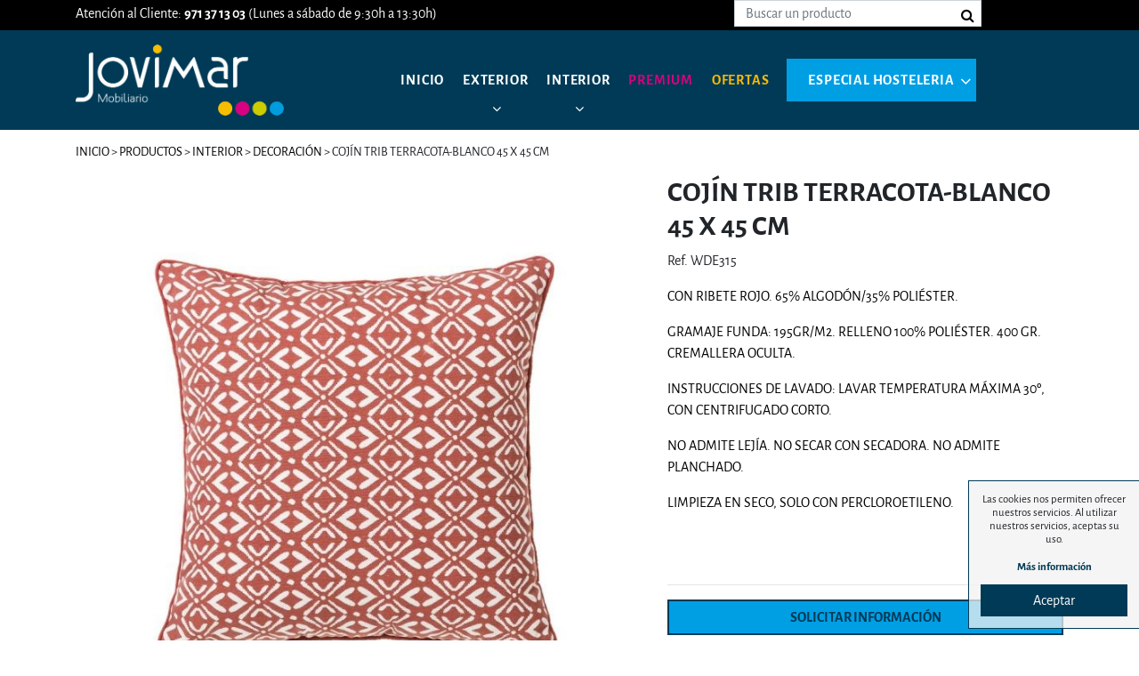

--- FILE ---
content_type: text/html; charset=utf-8
request_url: https://www.jovimar.com/es/productos/detalle/cojin-trib-terracota-blanco-45-x-45-cm/315
body_size: 40340
content:
<!DOCTYPE html><html lang="es-ES" data-cookiename="Bikube.Prefs"><head><meta charset="utf-8"><meta name="viewport" content="width=device-width, initial-scale=1.0"><link rel="dns-prefetch" href="https://www.google-analytics.com"><link rel="apple-touch-icon" sizes="76x76" href="/favicons/apple-touch-icon.png"><link rel="icon" type="image/png" sizes="32x32" href="/favicons/favicon-32x32.png"><link rel="icon" type="image/png" sizes="16x16" href="/favicons/favicon-16x16.png"><link rel="mask-icon" href="/favicons/safari-pinned-tab.svg" color="#5bbad5"><link rel="shortcut icon" href="/favicons/favicon.ico"><meta name="msapplication-TileColor" content="#da532c"><meta name="msapplication-config" content="/favicons/browserconfig.xml"><meta name="theme-color" content="#003A56"><link rel="canonical" href="https://www.jovimar.com/es/productos/detalle/cojin-trib-terracota-blanco-45-x-45-cm/315"><meta property="og:url" content="https://www.jovimar.com/es/productos/detalle/cojin-trib-terracota-blanco-45-x-45-cm/315"><title>COJ&#205;N TRIB TERRACOTA-BLANCO 45 X 45 CM - Jovimar Menorca</title><meta property="og:title" content="COJÍN TRIB TERRACOTA-BLANCO 45 X 45 CM - Jovimar Menorca"><meta name="description" content="CON RIBETE ROJO. 65 ALGODÓN35 POLIÉSTER.

GRAMAJE FUNDA 195GRM2. RELLENO 100 POLIÉSTER. 400 GR. CREMALLERA OCULTA.

INSTRUCCIONES DE LAVADO LAVAR TEMPERATURA MÁXIMA 30º, CON CENTRIFUGADO CORTO.

NO ADMITE LEJÍA. NO SECAR CON SECADORA. NO ADMITE PLANCHADO"><meta property="og:description" content="CON RIBETE ROJO. 65 ALGODÓN35 POLIÉSTER.

GRAMAJE FUNDA 195GRM2. RELLENO 100 POLIÉSTER. 400 GR. CREMALLERA OCULTA.

INSTRUCCIONES DE LAVADO LAVAR TEMPERATURA MÁXIMA 30º, CON CENTRIFUGADO CORTO.

NO ADMITE LEJÍA. NO SECAR CON SECADORA. NO ADMITE PLANCHADO"><meta property="og:type" content="article"><meta property="og:image" content="https://www.jovimar.com/static/uploads/125022.m.jpg"><script async src="https://www.googletagmanager.com/gtag/js?id=UA-22089099-1"></script><script>window.dataLayer=window.dataLayer||[];function gtag(){dataLayer.push(arguments);}
gtag('js',new Date());gtag('config','UA-22089099-1');</script><link rel="stylesheet" href="/v-030c04b07db512c95a00843a44eb94dc/static/web/bundles/site.min.css"><script async src="/v-f569e8264c51aecbde5becd4e571e5db/static/web/bundles/site.min.js?i18nSkip"></script></head><body class="preload" data-localization="es" data-localization-culture="es-ES" data-controller="products" data-action="detail"><header><div class="d-none d-lg-block"><div class="top"><div class="container"><div class="row align-items-center no-gutters"><div class="col-8"><p>Atenci&oacute;n al Cliente: <strong>971 37 13 03</strong> (Lunes a s&aacute;bado de 9:30h a 13:30h)</p></div><div class="col-3 text-right"><form action="/es/productos/buscar" onsubmit="return Jovimar.Utils.FormSubmission('#product-search-form')"><div class="searcher-container"><input type="text" name="search" value="" class="form-control animated-placeholder-ignore search" placeholder="Buscar un producto"> <span class="fa fa-search"></span></div></form></div><div class="col-1 text-right"><div class="regional-configuration"><form action="/es/bikubeweb/changeregionalconfiguration" method="post" prefix="ajax"><input id="rc2-Action" name="Action" type="hidden" value="Detail"><input id="rc2-Controller" name="Controller" type="hidden" value="Products"><input id="rc2-RouteData" name="RouteData" type="hidden" value="titulo,cojin-trib-terracota-blanco-45-x-45-cm;id,315"></form></div></div></div></div></div></div><div class="container"><div class="backbone row no-gutters align-items-center"><div class="col-3 d-lg-none text-left"><span class="fa fa-bars open" data-dom="nav"></span></div><div class="col-6 col-lg-4 text-center text-lg-left"><a href="/es/inicio"><div class="bw-media contain logo"><img src="/static/web/img/logo-jovimar.png"></div></a></div><div class="d-none d-lg-block col-lg-8 text-left"><nav class="aligned text-left"><div class="row align-items-center"><ul><li><a href="/es/inicio">Inicio</a></li><li class="has-submenu"><a href="/es/productos/categoria/exterior/1">Exterior</a> <span class="fa fa-angle-down"></span><div class="submenu"><div class="container"><ul><li class="has-submenu"><a href="/es/productos/categoria/mesas-/4">Mesas </a> <span class="fa fa-angle-down"></span><div class="submenu-2"><div class="container"><div class="row"><div class="col-2"><div class="image"><div class="overlay"></div><div class="bw-media"><img src="/static/uploads/mesas.lazy.jpg" class="w-100" data-pre-format="lazy" data-post-format=""></div><div class="media-content"><a href="/es/productos/categoria/mesas-/4">Todas</a></div></div></div><div class="col-2"><div class="image"><div class="overlay"></div><div class="bw-media"><img src="/static/uploads/madera.lazy.jpg" class="w-100" data-pre-format="lazy" data-post-format=""></div><div class="media-content"><a href="/es/productos/categoria/madera/9">Madera</a></div></div></div><div class="col-2"><div class="image"><div class="overlay"></div><div class="bw-media"><img src="/static/uploads/aluminio.lazy.jpg" class="w-100" data-pre-format="lazy" data-post-format=""></div><div class="media-content"><a href="/es/productos/categoria/aluminio/10">Aluminio</a></div></div></div><div class="col-2"><div class="image"><div class="overlay"></div><div class="bw-media"><img src="/static/uploads/cristal.lazy.jpg" class="w-100" data-pre-format="lazy" data-post-format=""></div><div class="media-content"><a href="/es/productos/categoria/cristal/11">Cristal</a></div></div></div><div class="col-2"><div class="image"><div class="overlay"></div><div class="bw-media"><img src="/static/uploads/rattan.lazy.jpg" class="w-100" data-pre-format="lazy" data-post-format=""></div><div class="media-content"><a href="/es/productos/categoria/ratan-sintetico/12">Ratan sintético</a></div></div></div><div class="col-2"><div class="image"><div class="overlay"></div><div class="bw-media"><img src="/static/uploads/resina.lazy.jpg" class="w-100" data-pre-format="lazy" data-post-format=""></div><div class="media-content"><a href="/es/productos/categoria/resina/13">Resina</a></div></div></div></div></div></div></li><li class="has-submenu"><a href="/es/productos/categoria/conjuntos/5">Conjuntos</a> <span class="fa fa-angle-down"></span><div class="submenu-2"><div class="container"><div class="row"><div class="col-2"><div class="image"><div class="overlay"></div><div class="bw-media"><img src="/static/uploads/horizon-livingset-skyline-design-outdoor-furniture.tif.lazy.jpg" class="w-100" data-pre-format="lazy" data-post-format=""></div><div class="media-content"><a href="/es/productos/categoria/conjuntos/5">Todas</a></div></div></div></div></div></div></li><li class="has-submenu"><a href="/es/productos/categoria/parasoles/6">Parasoles</a> <span class="fa fa-angle-down"></span><div class="submenu-2"><div class="container"><div class="row"><div class="col-2"><div class="image"><div class="overlay"></div><div class="bw-media"><img src="/static/uploads/cc109.lazy.jpg" class="w-100" data-pre-format="lazy" data-post-format=""></div><div class="media-content"><a href="/es/productos/categoria/parasoles/6">Todas</a></div></div></div></div></div></div></li><li class="has-submenu"><a href="/es/productos/categoria/sillas/7">Sillas</a> <span class="fa fa-angle-down"></span><div class="submenu-2"><div class="container"><div class="row"><div class="col-2"><div class="image"><div class="overlay"></div><div class="bw-media"><img src="/static/uploads/img_2730.lazy.jpg" class="w-100" data-pre-format="lazy" data-post-format=""></div><div class="media-content"><a href="/es/productos/categoria/sillas/7">Todas</a></div></div></div></div></div></div></li><li class="has-submenu"><a href="/es/productos/categoria/tumbonas/8">Tumbonas</a> <span class="fa fa-angle-down"></span><div class="submenu-2"><div class="container"><div class="row"><div class="col-2"><div class="image"><div class="overlay"></div><div class="bw-media"><img src="/static/uploads/eva-pro.lazy.jpg" class="w-100" data-pre-format="lazy" data-post-format=""></div><div class="media-content"><a href="/es/productos/categoria/tumbonas/8">Todas</a></div></div></div></div></div></div></li></ul></div></div></li><li class="has-submenu"><a href="/es/productos/categoria/interior/2">Interior</a> <span class="fa fa-angle-down"></span><div class="submenu"><div class="container"><ul><li class="has-submenu"><a href="/es/productos/categoria/dormitorio/14">Dormitorio</a> <span class="fa fa-angle-down"></span><div class="submenu-2"><div class="container"><div class="row"><div class="col-2"><div class="image"><div class="overlay"></div><div class="bw-media"><img src="/static/uploads/cabanadormitorio.lazy.jpg" class="w-100" data-pre-format="lazy" data-post-format=""></div><div class="media-content"><a href="/es/productos/categoria/dormitorio/14">Todas</a></div></div></div></div></div></div></li><li class="has-submenu"><a href="/es/productos/categoria/salon/15">Salón</a> <span class="fa fa-angle-down"></span><div class="submenu-2"><div class="container"><div class="row"><div class="col-2"><div class="image"><div class="overlay"></div><div class="bw-media"><img src="/static/uploads/jamaicaiisalones.lazy.jpg" class="w-100" data-pre-format="lazy" data-post-format=""></div><div class="media-content"><a href="/es/productos/categoria/salon/15">Todas</a></div></div></div></div></div></div></li><li class="has-submenu"><a href="/es/productos/categoria/comedor/16">Comedor</a> <span class="fa fa-angle-down"></span><div class="submenu-2"><div class="container"><div class="row"><div class="col-2"><div class="image"><div class="overlay"></div><div class="bw-media"><img src="/static/uploads/mesa70211-logojovimar.lazy.jpg" class="w-100" data-pre-format="lazy" data-post-format=""></div><div class="media-content"><a href="/es/productos/categoria/comedor/16">Todas</a></div></div></div></div></div></div></li><li class="has-submenu"><a href="/es/productos/categoria/decoracion/17">Decoración</a> <span class="fa fa-angle-down"></span><div class="submenu-2"><div class="container"><div class="row"><div class="col-2"><div class="image"><div class="overlay"></div><div class="bw-media"><img src="/static/uploads/coleccion-gent-3-550x498.lazy.jpg" class="w-100" data-pre-format="lazy" data-post-format=""></div><div class="media-content"><a href="/es/productos/categoria/decoracion/17">Todas</a></div></div></div></div></div></div></li></ul></div></div></li><li><a href="/es/productos/categoria/premium/25" class="luxury">Premium</a></li><li><a href="/es/productos/ofertas" class="offers">Ofertas</a></li><li class="has-hostelry"><a href="/es/productos/categoria/especial-hosteleria/3">Especial hosteleria</a> <span class="fa fa-angle-down"></span><ul class="hostelry"><li><a href="/es/productos/categoria/cojines/18">Cojines</a></li><li><a href="/es/productos/categoria/conjuntos/19">Conjuntos</a></li><li><a href="/es/productos/categoria/iluminacion/20">Iluminación</a></li><li><a href="/es/productos/categoria/mesas/21">Mesas</a></li><li><a href="/es/productos/categoria/parasoles/22">Parasoles</a></li><li><a href="/es/productos/categoria/sillas/23">Sillas</a></li><li><a href="/es/productos/categoria/tumbonas/24">Tumbonas</a></li></ul></li></ul></div></nav></div><div class="d-lg-none col-3 text-right"><a href="tel:999 999 999"><span class="fa fa-mobile"></span></a> <nav class="aligned text-left"><div class="menu"><div class="w-100"><span class="fa fa-times open mb-3 text-right w-100 closer" data-dom="nav"></span></div><div class="searcher-container"><input type="text" name="searcher" value="" class="form-control animated-placeholder-ignore searcher" placeholder="Buscar un producto"> <span class="fa fa-search"></span></div><ul><li><a href="/es/inicio">Inicio</a></li><li class="has-submenu"><a href="/es/productos/categoria/exterior/1">Exterior</a> <span class="fa fa-angle-right open" data-dom=".submenu-exterior"></span><ul class="submenu-exterior submenu-list"><li class="open a" data-dom=".submenu-exterior"><span class="fa fa-angle-left pr-3"></span>Atrás</li><li class="has-submenu"><a href="/es/productos/categoria/mesas-/4">Mesas </a> <span class="fa fa-angle-right open" data-dom=".submenu-4"></span><div class="backg submenu-4 submenu3"><span class="fa fa-times open mb-3 text-right w-100 closer" data-dom=".submenu-4"></span><ul class="submenu-4"><li class="open a" data-dom=".submenu-4"><span class="fa fa-angle-left pr-3"></span>Atrás</li><li><a href="/es/productos/categoria/mesas-/4">Todas</a></li><li><a href="/es/productos/categoria/madera/9">Madera</a></li><li><a href="/es/productos/categoria/aluminio/10">Aluminio</a></li><li><a href="/es/productos/categoria/cristal/11">Cristal</a></li><li><a href="/es/productos/categoria/ratan-sintetico/12">Ratan sintético</a></li><li><a href="/es/productos/categoria/resina/13">Resina</a></li></ul></div></li><li class="has-submenu"><a href="/es/productos/categoria/conjuntos/5">Conjuntos</a> <span class="fa fa-angle-right open" data-dom=".submenu-5"></span><div class="backg submenu-5 submenu3"><span class="fa fa-times open mb-3 text-right w-100 closer" data-dom=".submenu-5"></span><ul class="submenu-5"><li class="open a" data-dom=".submenu-5"><span class="fa fa-angle-left pr-3"></span>Atrás</li><li><a href="/es/productos/categoria/conjuntos/5">Todas</a></li></ul></div></li><li class="has-submenu"><a href="/es/productos/categoria/parasoles/6">Parasoles</a> <span class="fa fa-angle-right open" data-dom=".submenu-6"></span><div class="backg submenu-6 submenu3"><span class="fa fa-times open mb-3 text-right w-100 closer" data-dom=".submenu-6"></span><ul class="submenu-6"><li class="open a" data-dom=".submenu-6"><span class="fa fa-angle-left pr-3"></span>Atrás</li><li><a href="/es/productos/categoria/parasoles/6">Todas</a></li></ul></div></li><li class="has-submenu"><a href="/es/productos/categoria/sillas/7">Sillas</a> <span class="fa fa-angle-right open" data-dom=".submenu-7"></span><div class="backg submenu-7 submenu3"><span class="fa fa-times open mb-3 text-right w-100 closer" data-dom=".submenu-7"></span><ul class="submenu-7"><li class="open a" data-dom=".submenu-7"><span class="fa fa-angle-left pr-3"></span>Atrás</li><li><a href="/es/productos/categoria/sillas/7">Todas</a></li></ul></div></li><li class="has-submenu"><a href="/es/productos/categoria/tumbonas/8">Tumbonas</a> <span class="fa fa-angle-right open" data-dom=".submenu-8"></span><div class="backg submenu-8 submenu3"><span class="fa fa-times open mb-3 text-right w-100 closer" data-dom=".submenu-8"></span><ul class="submenu-8"><li class="open a" data-dom=".submenu-8"><span class="fa fa-angle-left pr-3"></span>Atrás</li><li><a href="/es/productos/categoria/tumbonas/8">Todas</a></li></ul></div></li></ul></li><li class="has-submenu"><a href="/es/productos/categoria/interior/2">Interior</a> <span class="fa fa-angle-right open" data-dom=".submenu-interior"></span><ul class="submenu-interior submenu-list"><li class="open a" data-dom=".submenu-interior"><span class="fa fa-angle-left pr-3"></span>Atrás</li><li class="has-submenu"><a href="/es/productos/categoria/dormitorio/14">Dormitorio</a> <span class="fa fa-angle-right open" data-dom=".submenu-14"></span><div class="backg submenu-14 submenu3"><span class="fa fa-times open mb-3 text-right w-100 closer" data-dom=".submenu-14"></span><ul class="submenu-14"><li class="open a" data-dom=".submenu-14"><span class="fa fa-angle-left pr-3"></span>Atrás</li><li><a href="/es/productos/categoria/dormitorio/14">Todas</a></li></ul></div></li><li class="has-submenu"><a href="/es/productos/categoria/salon/15">Sal&#243;n</a> <span class="fa fa-angle-right open" data-dom=".submenu-15"></span><div class="backg submenu-15 submenu3"><span class="fa fa-times open mb-3 text-right w-100 closer" data-dom=".submenu-15"></span><ul class="submenu-15"><li class="open a" data-dom=".submenu-15"><span class="fa fa-angle-left pr-3"></span>Atrás</li><li><a href="/es/productos/categoria/salon/15">Todas</a></li></ul></div></li><li class="has-submenu"><a href="/es/productos/categoria/comedor/16">Comedor</a> <span class="fa fa-angle-right open" data-dom=".submenu-16"></span><div class="backg submenu-16 submenu3"><span class="fa fa-times open mb-3 text-right w-100 closer" data-dom=".submenu-16"></span><ul class="submenu-16"><li class="open a" data-dom=".submenu-16"><span class="fa fa-angle-left pr-3"></span>Atrás</li><li><a href="/es/productos/categoria/comedor/16">Todas</a></li></ul></div></li><li class="has-submenu"><a href="/es/productos/categoria/decoracion/17">Decoraci&#243;n</a> <span class="fa fa-angle-right open" data-dom=".submenu-17"></span><div class="backg submenu-17 submenu3"><span class="fa fa-times open mb-3 text-right w-100 closer" data-dom=".submenu-17"></span><ul class="submenu-17"><li class="open a" data-dom=".submenu-17"><span class="fa fa-angle-left pr-3"></span>Atrás</li><li><a href="/es/productos/categoria/decoracion/17">Todas</a></li></ul></div></li></ul></li><li><a href="/es/productos/categoria/premium/25" class="luxury">Premium</a></li><li><a href="/es/productos/ofertas" class="offers">Ofertas</a></li><li class="has-submenu hostelry"><a href="/es/productos/categoria/especial-hosteleria/3">Especial hosteleria</a> <span class="fa fa-angle-right open" data-dom=".submenu-hosterly"></span><ul class="submenu-hosterly submenu-list"><li class="open a" data-dom=".submenu-hosterly"><span class="fa fa-angle-left pr-3"></span>Atrás</li><li class="has-submenu"><a href="/es/productos/categoria/cojines/18">Cojines</a></li><li class="has-submenu"><a href="/es/productos/categoria/conjuntos/19">Conjuntos</a></li><li class="has-submenu"><a href="/es/productos/categoria/iluminacion/20">Iluminaci&#243;n</a></li><li class="has-submenu"><a href="/es/productos/categoria/mesas/21">Mesas</a></li><li class="has-submenu"><a href="/es/productos/categoria/parasoles/22">Parasoles</a></li><li class="has-submenu"><a href="/es/productos/categoria/sillas/23">Sillas</a></li><li class="has-submenu"><a href="/es/productos/categoria/tumbonas/24">Tumbonas</a></li></ul></li></ul><div class="common-menu"><ul class="secondary-menu"><li><a href="/es/quienes-somos">Quienes somos</a></li><li><a href="/es/servicios">Servicios</a></li><li><a href="/es/testimonios">Testimonios</a></li><li><a href="/es/contacto">Contacto</a></li></ul><ul class="common-links"><li><a href="/es/politica-de-privacidad">Política de privacidad</a></li><li><a href="/es/politica-de-cookies">Política de cookies</a></li><li><a href="/es/avisos-legales">Avisos legales</a></li><li><a href="/es/mapa-de-la-web">Mapa web</a></li></ul></div></div></nav></div></div></div><div class="scroll-tracker"></div></header><main class="body-content"><section class="Products Product" itemscope itemtype="http://schema.org/Product"><meta itemprop="image" content="/static/uploads/125022.m.jpg"><meta itemprop="brand" content="Jovimar"><div class="container"><div class="row align-items-center"><div class="col-lg-8"><div class="breadcrumbs"><span class="guide"> <a href="https://www.jovimar.com/es/inicio" title="Inicio">Inicio</a> &gt; <a href="https://www.jovimar.com/es/productos" title="Productos">Productos</a> &gt; <a href="https://www.jovimar.com/es/productos/categoria/interior/2" title="Interior">Interior</a> &gt; <a href="https://www.jovimar.com/es/productos/categoria/decoracion/17" title="Decoración">Decoración</a> &gt; COJÍN TRIB TERRACOTA-BLANCO 45 X 45 CM </span></div></div><div class="col-lg-4 col-12"><div class="bikube-content-controls" data-shopping-product="315"></div></div></div><div class="row mb-5"><div class="col-12 col-lg-7 mb-5"><div class="product-gallery"><div class="tags-container"></div><div class="gallery"><div class="media-gallery"><div class="gallery-carousel"><a class="swipebox bw-media" href="/static/uploads/125022.jpg" target="_blank"> <img src="/static/uploads/125022.lazy.jpg" class="w-100" data-pre-format="lazy" data-post-format=""> </a></div><div class="media-content"><div class="container"><h1></h1><p></p></div></div></div></div></div><div class="loader horizontal gallery"></div></div><div class="col-12 col-lg-5"><h1 itemprop="name" class="product-name-display font-weight-bold">COJ&#205;N TRIB TERRACOTA-BLANCO 45 X 45 CM</h1><p class="product-sku-display">Ref. WDE315</p><div class="content"><p>CON RIBETE ROJO. 65% ALGOD&Oacute;N/35% POLI&Eacute;STER.</p><p>GRAMAJE FUNDA: 195GR/M2. RELLENO 100% POLI&Eacute;STER. 400 GR. CREMALLERA OCULTA.</p><p>INSTRUCCIONES DE LAVADO: LAVAR TEMPERATURA M&Aacute;XIMA 30&ordm;, CON CENTRIFUGADO CORTO.</p><p>NO ADMITE LEJ&Iacute;A. NO SECAR CON SECADORA. NO ADMITE PLANCHADO.</p><p>LIMPIEZA EN SECO, SOLO CON PERCLOROETILENO.​<br> &nbsp;</p><div><div>&nbsp;</div></div></div><hr><form class="add-to-cart mb-4"><input type="hidden" class="product-id" value="315"> <input type="hidden" class="product-sku" value="WDE315"> <input type="hidden" class="variant-id" value="0"> <input type="hidden" class="variant-sku" value="0"><div class="alert alert-danger message-operation-error invisible">No se ha encontrado esta variante</div><a href="#product_demand" data-toggle="modal" data-target="#product_demand" class="btn btn3"> Solicitar información </a></form><div class="modal fade" id="product_demand" aria-hidden="true"><div class="modal-dialog" role="document"><div class="modal-content"><div class="modal-header"><h1 class="modal-title">Solicitar información</h1><button type="button" class="close pt-4" data-dismiss="modal" aria-label="Close"> <span aria-hidden="true" class="fa fa-times"></span> </button></div><div class="modal-body"><div class="Contact"><form action="/es/productos/detalle/cojin-trib-terracota-blanco-45-x-45-cm/315" data-ajax="true" data-ajax-begin="return Jovimar.Utils.FormSubmission('.Contact')" data-ajax-method="POST" data-ajax-mode="replace" data-ajax-update="#ajaxContact" data-ajax-url="/ajax/products/productsdemand" id="form0" method="post"><div id="ajaxContact"><input name="__RequestVerificationToken" type="hidden" value="htHKyfZt4BJo4UztBP7m2Qyp-WtXb6qEDNp-ixLqozcOcXCjsAyiloyklCUsB6m6-QMQclFglwFsnfyvdA3NZ44R-ac1"><label style="display:none" for="rowboatName">No rellenar este campo.</label><input type="text" style="display:none" id="rowboatName" name="rowboatName" value=""><input id="ProductName" name="ProductName" type="hidden" value="COJÍN TRIB TERRACOTA-BLANCO 45 X 45 CM"><input id="SKU" name="SKU" type="hidden" value="WDE315"><input id="ImgURL" name="ImgURL" type="hidden" value="/static/uploads/125022.jpg"><div class="row"><div class="col-12"><div class="form-group"><input class="form-control" data-val="true" data-val-required="Obligatorio" id="NameAndSurnames" name="NameAndSurnames" placeholder="Nombre y apellidos *" type="text" value=""> <span class="field-validation-valid" data-valmsg-for="NameAndSurnames" data-valmsg-replace="true"></span></div></div><div class="col-12"><div class="form-group"><input class="form-control" data-val="true" data-val-email="Formato incorrecto" data-val-required="Obligatorio" id="Email" name="Email" placeholder="Correo electrónico *" type="text" value=""> <span class="field-validation-valid" data-valmsg-for="Email" data-valmsg-replace="true"></span></div></div><div class="col-12"><div class="form-group"><input class="form-control" data-val="true" data-val-phone="Formato incorrecto" data-val-required="Obligatorio" id="Phone" name="Phone" placeholder="Teléfono (si quieres que te llamemos)" type="text" value=""> <span class="field-validation-valid" data-valmsg-for="Phone" data-valmsg-replace="true"></span></div></div><div class="col-12"><div class="form-group"><textarea class="form-control" cols="20" data-val="true" data-val-required="Obligatorio" id="Message" name="Message" placeholder="Comentarios *" rows="4"></textarea> <span class="field-validation-valid" data-valmsg-for="Message" data-valmsg-replace="true"></span></div></div><div class="col-12"><div class="form-group check privacy"><input type="checkbox" class="mandatory domify"> Acepto la <a href="#politica_privacidad" data-toggle="modal" data-target="#politica_privacidad" title="Política de privacidad">política de privacidad</a></div></div><div class="col-12"><div class="loader horizontal"></div><div class="form-group"><button type="submit" class="btn text-uppercase font-weight-bold"> Enviar </button></div></div></div></div></form></div></div></div></div></div><hr></div></div><div class="d-lg-block d-none"><hr></div><h1 class="text-center text-uppercase font-weight-bold">Te puede interesar</h1><div class="owl-carousel"><a class="product-lite" itemscope itemtype="http://schema.org/Product" href="/es/productos/detalle/cajonera-4c-aurelie-/1373"><meta itemprop="brand" content="Jovimar"><div class="tags-container"></div><div class="row no-gutters"><div class="col-md-12"><div class="bw-media"><img src="/static/uploads/0745620-.lazy.jpg" class="w-100" data-pre-format="lazy" data-post-format=""></div></div><div class="col-md-12"><div class="text"><h2 itemprop="name">Cajonera 4C Aurelie</h2></div></div></div></a><a class="product-lite" itemscope itemtype="http://schema.org/Product" href="/es/productos/detalle/silla-cuerdas-premium-blanco/1589"><meta itemprop="brand" content="Jovimar"><div class="tags-container"></div><div class="row no-gutters"><div class="col-md-12"><div class="bw-media"><img src="/static/uploads/sillac-brc-cojflorenciablanca1.lazy.jpg" class="w-100" data-pre-format="lazy" data-post-format=""></div></div><div class="col-md-12"><div class="text"><h2 itemprop="name">SILLA CUERDAS PREMIUM BLANCO</h2></div></div></div></a><a class="product-lite" itemscope itemtype="http://schema.org/Product" href="/es/productos/detalle/base-30kg-resina-tubo-resina-21-54mm-blanco-/1598"><meta itemprop="brand" content="Jovimar"><div class="tags-container"></div><div class="row no-gutters"><div class="col-md-12"><div class="bw-media"><img src="/static/uploads/base25.30.lazy.png" class="w-100" data-pre-format="lazy" data-post-format=""></div></div><div class="col-md-12"><div class="text"><h2 itemprop="name">BASE 30KG RESINA TUBO RESINA 21-54mm BLANCO</h2></div></div></div></a><a class="product-lite" itemscope itemtype="http://schema.org/Product" href="/es/productos/detalle/tumbona-ve-resina-blanca--taupe/1517"><meta itemprop="brand" content="Jovimar"><div class="tags-container"></div><div class="row no-gutters"><div class="col-md-12"><div class="bw-media"><img src="/static/uploads/vela.lazy.png" class="w-100" data-pre-format="lazy" data-post-format=""></div></div><div class="col-md-12"><div class="text"><h2 itemprop="name">TUMBONA VE RESINA BLANCA / TAUP&#201;</h2></div></div></div></a><a class="product-lite" itemscope itemtype="http://schema.org/Product" href="/es/productos/detalle/mesa-aluminio--teca-1600-x-900-/88"><meta itemprop="brand" content="Jovimar"><div class="tags-container"><span class="sprite new"></span></div><div class="row no-gutters"><div class="col-md-12"><div class="bw-media"><img src="/static/uploads/outdoortablealuminiumteka.lazy.jpg" class="w-100" data-pre-format="lazy" data-post-format=""></div></div><div class="col-md-12"><div class="text"><h2 itemprop="name">Mesa aluminio &amp; teca 1600 x 900</h2></div></div></div></a><a class="product-lite" itemscope itemtype="http://schema.org/Product" href="/es/productos/detalle/tumbona-alfa/75"><meta itemprop="brand" content="Jovimar"><div class="tags-container"></div><div class="row no-gutters"><div class="col-md-12"><div class="bw-media"><img src="/static/uploads/alfa.lazy.jpg" class="w-100" data-pre-format="lazy" data-post-format=""></div></div><div class="col-md-12"><div class="text"><h2 itemprop="name">Tumbona ALFA</h2></div></div></div></a><a class="product-lite" itemscope itemtype="http://schema.org/Product" href="/es/productos/detalle/canape-modelo-teruel/1370"><meta itemprop="brand" content="Jovimar"><div class="tags-container"></div><div class="row no-gutters"><div class="col-md-12"><div class="bw-media"><img src="/static/uploads/canape-madera-teruel-cambrian-cabezal-dubai-1.lazy.jpg" class="w-100" data-pre-format="lazy" data-post-format=""></div></div><div class="col-md-12"><div class="text"><h2 itemprop="name">Canap&#233; modelo Teruel</h2></div></div></div></a><a class="product-lite" itemscope itemtype="http://schema.org/Product" href="/es/productos/detalle/salon-xnou-/335"><meta itemprop="brand" content="Jovimar"><div class="tags-container"></div><div class="row no-gutters"><div class="col-md-12"><div class="bw-media"><img src="/static/uploads/modelsur-salones-240-xnou-06-1024x585.lazy.jpg" class="w-100" data-pre-format="lazy" data-post-format=""></div></div><div class="col-md-12"><div class="text"><h2 itemprop="name">Sal&#243;n Xnou</h2></div></div></div></a><a class="product-lite" itemscope itemtype="http://schema.org/Product" href="/es/productos/detalle/mesa-aluminio--teka-2200-x-1000/87"><meta itemprop="brand" content="Jovimar"><div class="tags-container"></div><div class="row no-gutters"><div class="col-md-12"><div class="bw-media"><img src="/static/uploads/outdoortablealuminiumteka.lazy.jpg" class="w-100" data-pre-format="lazy" data-post-format=""></div></div><div class="col-md-12"><div class="text"><h2 itemprop="name">Mesa aluminio &amp; teka 2200 x 1000</h2></div></div></div></a><a class="product-lite" itemscope itemtype="http://schema.org/Product" href="/es/productos/detalle/daybed--150/1528"><meta itemprop="brand" content="Jovimar"><div class="tags-container"></div><div class="row no-gutters"><div class="col-md-12"><div class="bw-media"><img src="/static/uploads/daybed-bromo1.lazy.jpg" class="w-100" data-pre-format="lazy" data-post-format=""></div></div><div class="col-md-12"><div class="text"><h2 itemprop="name">Daybed 150</h2></div></div></div></a><a class="product-lite" itemscope itemtype="http://schema.org/Product" href="/es/productos/detalle/ultimas-unidades-parasol-madera-3m-48-mm-/1381"><meta itemprop="brand" content="Jovimar"><div class="tags-container"></div><div class="row no-gutters"><div class="col-md-12"><div class="bw-media"><img src="/static/uploads/parasol3m48mm.lazy.png" class="w-100" data-pre-format="lazy" data-post-format=""></div></div><div class="col-md-12"><div class="text"><h2 itemprop="name">*ULTIMAS UNIDADES* PARASOL MADERA 3m *48 mm*</h2></div></div></div></a><a class="product-lite" itemscope itemtype="http://schema.org/Product" href="/es/productos/detalle/mesa-maestrale-220/98"><meta itemprop="brand" content="Jovimar"><div class="tags-container"></div><div class="row no-gutters"><div class="col-md-12"><div class="bw-media"><img src="/static/uploads/maestrale.lazy.jpg" class="w-100" data-pre-format="lazy" data-post-format=""></div></div><div class="col-md-12"><div class="text"><h2 itemprop="name">Mesa Maestrale 220</h2></div></div></div></a><a class="product-lite" itemscope itemtype="http://schema.org/Product" href="/es/productos/detalle/parasol-playa/53"><meta itemprop="brand" content="Jovimar"><div class="tags-container"></div><div class="row no-gutters"><div class="col-md-12"><div class="bw-media"><img src="/static/uploads/parasol.lazy.jpg" class="w-100" data-pre-format="lazy" data-post-format=""></div></div><div class="col-md-12"><div class="text"><h2 itemprop="name">PARASOL PLAYA</h2></div></div></div></a><a class="product-lite" itemscope itemtype="http://schema.org/Product" href="/es/productos/detalle/mesa-aluminio-y-teca-/348"><meta itemprop="brand" content="Jovimar"><div class="tags-container"></div><div class="row no-gutters"><div class="col-md-12"><div class="bw-media"><img src="/static/uploads/mesaaluminiotecajardin.lazy.jpg" class="w-100" data-pre-format="lazy" data-post-format=""></div></div><div class="col-md-12"><div class="text"><h2 itemprop="name">Mesa Aluminio y Teca</h2></div></div></div></a><a class="product-lite" itemscope itemtype="http://schema.org/Product" href="/es/productos/detalle/express-sofa-chaise-longue-296-cm--pata-alta-negra/1615"><meta itemprop="brand" content="Jovimar"><div class="tags-container"><span class="sprite offers"></span></div><div class="row no-gutters"><div class="col-md-12"><div class="bw-media"><img src="/static/uploads/20240105_120157_0000.lazy.png" class="w-100" data-pre-format="lazy" data-post-format=""></div></div><div class="col-md-12"><div class="text"><h2 itemprop="name">EXPRESS SOFA CHAISE LONGUE 296 CM PATA ALTA NEGRA</h2><div itemprop="offers" itemscope itemtype="http://schema.org/Offer"><meta itemprop="priceCurrency" content="EUR"><meta itemprop="price" content="1.834.00"><div class="price original"><del> 3.669,00 € </del></div><div class="price price-offer">1.834,00 €</div></div></div></div></div></a><a class="product-lite" itemscope itemtype="http://schema.org/Product" href="/es/productos/detalle/silla-ada/1377"><meta itemprop="brand" content="Jovimar"><div class="tags-container"></div><div class="row no-gutters"><div class="col-md-12"><div class="bw-media"><img src="/static/uploads/silla-ada-natural.lazy.jpg" class="w-100" data-pre-format="lazy" data-post-format=""></div></div><div class="col-md-12"><div class="text"><h2 itemprop="name">Silla Ada</h2></div></div></div></a><a class="product-lite" itemscope itemtype="http://schema.org/Product" href="/es/productos/detalle/conjunto-relax-aluminio-blanco/111"><meta itemprop="brand" content="Jovimar"><div class="tags-container"></div><div class="row no-gutters"><div class="col-md-12"><div class="bw-media"><img src="/static/uploads/conjuntorelaxaluminioblanco.lazy.jpg" class="w-100" data-pre-format="lazy" data-post-format=""></div></div><div class="col-md-12"><div class="text"><h2 itemprop="name">Conjunto relax aluminio blanco</h2></div></div></div></a><a class="product-lite" itemscope itemtype="http://schema.org/Product" href="/es/productos/detalle/mesa-extensible-branch-nogal-negro/122"><meta itemprop="brand" content="Jovimar"><div class="tags-container"></div><div class="row no-gutters"><div class="col-md-12"><div class="bw-media"><img src="/static/uploads/3002230020015-2-full.lazy.jpg" class="w-100" data-pre-format="lazy" data-post-format=""></div></div><div class="col-md-12"><div class="text"><h2 itemprop="name">Mesa Extensible Branch Nogal/ Negro</h2></div></div></div></a><a class="product-lite" itemscope itemtype="http://schema.org/Product" href="/es/productos/detalle/mesas-oferta-60708090-desde-44-/1522"><meta itemprop="brand" content="Jovimar"><div class="tags-container"><span class="sprite offers"></span></div><div class="row no-gutters"><div class="col-md-12"><div class="bw-media"><img src="/static/uploads/foto3.lazy.jpg" class="w-100" data-pre-format="lazy" data-post-format=""></div></div><div class="col-md-12"><div class="text"><h2 itemprop="name">MESAS OFERTA **60/70/80/90** DESDE 44€</h2><div itemprop="offers" itemscope itemtype="http://schema.org/Offer"><meta itemprop="priceCurrency" content="EUR"><meta itemprop="price" content="44.00"><div class="price original"><del> 90,00 € </del></div><div class="price price-offer">44,00 €</div></div></div></div></div></a><a class="product-lite" itemscope itemtype="http://schema.org/Product" href="/es/productos/detalle/mueble-tv-moon/339"><meta itemprop="brand" content="Jovimar"><div class="tags-container"></div><div class="row no-gutters"><div class="col-md-12"><div class="bw-media"><img src="/static/uploads/moon20_305_rgb_low_hi001.lazy.jpg" class="w-100" data-pre-format="lazy" data-post-format=""></div></div><div class="col-md-12"><div class="text"><h2 itemprop="name">Mueble TV Moon</h2></div></div></div></a><a class="product-lite" itemscope itemtype="http://schema.org/Product" href="/es/productos/detalle/mesa-aluminio/41"><meta itemprop="brand" content="Jovimar"><div class="tags-container"></div><div class="row no-gutters"><div class="col-md-12"><div class="bw-media"><img src="/static/uploads/mesaaluminio.lazy.jpg" class="w-100" data-pre-format="lazy" data-post-format=""></div></div><div class="col-md-12"><div class="text"><h2 itemprop="name">Mesa aluminio</h2></div></div></div></a><a class="product-lite" itemscope itemtype="http://schema.org/Product" href="/es/productos/detalle/mesa-rustica--2100-x-1000-x-785/94"><meta itemprop="brand" content="Jovimar"><div class="tags-container"></div><div class="row no-gutters"><div class="col-md-12"><div class="bw-media"><img src="/static/uploads/mesarusticamod.vernon,rectangular,fija,acabadotekanatural.lazy.jpg" class="w-100" data-pre-format="lazy" data-post-format=""></div></div><div class="col-md-12"><div class="text"><h2 itemprop="name">Mesa rustica 2100 x 1000 x 785</h2></div></div></div></a><a class="product-lite" itemscope itemtype="http://schema.org/Product" href="/es/productos/detalle/tumbona-venecia-con-brazos/263"><meta itemprop="brand" content="Jovimar"><div class="tags-container"></div><div class="row no-gutters"><div class="col-md-12"><div class="bw-media"><img src="/static/uploads/tumbonaaluminiovenecia860sl4.lazy.png" class="w-100" data-pre-format="lazy" data-post-format=""></div></div><div class="col-md-12"><div class="text"><h2 itemprop="name">TUMBONA VENECIA con Brazos</h2></div></div></div></a><a class="product-lite" itemscope itemtype="http://schema.org/Product" href="/es/productos/detalle/sillon-costa-/181"><meta itemprop="brand" content="Jovimar"><div class="tags-container"></div><div class="row no-gutters"><div class="col-md-12"><div class="bw-media"><img src="/static/uploads/silloncosta.lazy.jpg" class="w-100" data-pre-format="lazy" data-post-format=""></div></div><div class="col-md-12"><div class="text"><h2 itemprop="name">SILLON COSTA</h2></div></div></div></a><a class="product-lite" itemscope itemtype="http://schema.org/Product" href="/es/productos/detalle/mueble-tv-azahar/130"><meta itemprop="brand" content="Jovimar"><div class="tags-container"></div><div class="row no-gutters"><div class="col-md-12"><div class="bw-media"><img src="/static/uploads/muebledetvkronosahar.lazy.jpg" class="w-100" data-pre-format="lazy" data-post-format=""></div></div><div class="col-md-12"><div class="text"><h2 itemprop="name">Mueble TV Azahar</h2></div></div></div></a><a class="product-lite" itemscope itemtype="http://schema.org/Product" href="/es/productos/detalle/mesa-nairobi-200x100-fsc/117"><meta itemprop="brand" content="Jovimar"><div class="tags-container"><span class="sprite new"></span></div><div class="row no-gutters"><div class="col-md-12"><div class="bw-media"><img src="/static/uploads/mesanairobi200x100fsc.lazy.jpg" class="w-100" data-pre-format="lazy" data-post-format=""></div></div><div class="col-md-12"><div class="text"><h2 itemprop="name">Mesa NAIROBI 200X100 FSC</h2></div></div></div></a><a class="product-lite" itemscope itemtype="http://schema.org/Product" href="/es/productos/detalle/sillon-polipropileno-oferta/1516"><meta itemprop="brand" content="Jovimar"><div class="tags-container"><span class="sprite offers"></span></div><div class="row no-gutters"><div class="col-md-12"><div class="bw-media"><img src="/static/uploads/silla-de-jardin-resol-pals-blanca.lazy.jpg" class="w-100" data-pre-format="lazy" data-post-format=""></div></div><div class="col-md-12"><div class="text"><h2 itemprop="name">Sill&#243;n POLIPROPILENO OFERTA</h2><div itemprop="offers" itemscope itemtype="http://schema.org/Offer"><meta itemprop="priceCurrency" content="EUR"><meta itemprop="price" content="13.50"><div class="price original"><del> 14,45 € </del></div><div class="price price-offer">13,50 €</div></div></div></div></div></a><a class="product-lite" itemscope itemtype="http://schema.org/Product" href="/es/productos/detalle/silla-restauracion-madera-alt/297"><meta itemprop="brand" content="Jovimar"><div class="tags-container"></div><div class="row no-gutters"><div class="col-md-12"><div class="bw-media"><img src="/static/uploads/adra-sillas-tapizadas-1.lazy.jpg" class="w-100" data-pre-format="lazy" data-post-format=""></div></div><div class="col-md-12"><div class="text"><h2 itemprop="name">SILLA RESTAURACI&#211;N MADERA ALT</h2></div></div></div></a><a class="product-lite" itemscope itemtype="http://schema.org/Product" href="/es/productos/detalle/parasol-bari-200cm-m-aluminio-estriado-textilene/1581"><meta itemprop="brand" content="Jovimar"><div class="tags-container"></div><div class="row no-gutters"><div class="col-md-12"><div class="bw-media"><img src="/static/uploads/baritex.lazy.png" class="w-100" data-pre-format="lazy" data-post-format=""></div></div><div class="col-md-12"><div class="text"><h2 itemprop="name">PARASOL BARI 200CM M ALUMINIO ESTRIADO TEXTILENE</h2></div></div></div></a><a class="product-lite" itemscope itemtype="http://schema.org/Product" href="/es/productos/detalle/aparador-ceilan-/135"><meta itemprop="brand" content="Jovimar"><div class="tags-container"></div><div class="row no-gutters"><div class="col-md-12"><div class="bw-media"><img src="/static/uploads/12367am.lazy.jpg" class="w-100" data-pre-format="lazy" data-post-format=""></div></div><div class="col-md-12"><div class="text"><h2 itemprop="name">Aparador CEILAN</h2></div></div></div></a><a class="product-lite" itemscope itemtype="http://schema.org/Product" href="/es/productos/detalle/sillon-riva/61"><meta itemprop="brand" content="Jovimar"><div class="tags-container"></div><div class="row no-gutters"><div class="col-md-12"><div class="bw-media"><img src="/static/uploads/sillonriva1.lazy.jpg" class="w-100" data-pre-format="lazy" data-post-format=""></div></div><div class="col-md-12"><div class="text"><h2 itemprop="name">Sill&#243;n RIVA</h2></div></div></div></a><a class="product-lite" itemscope itemtype="http://schema.org/Product" href="/es/productos/detalle/conjunto-sueno-de-mar/303"><meta itemprop="brand" content="Jovimar"><div class="tags-container"></div><div class="row no-gutters"><div class="col-md-12"><div class="bw-media"><img src="/static/uploads/klaraaguademarjovimarskylinemenorca.lazy.jpg" class="w-100" data-pre-format="lazy" data-post-format=""></div></div><div class="col-md-12"><div class="text"><h2 itemprop="name">Conjunto SUE&#209;O DE MAR</h2></div></div></div></a><a class="product-lite" itemscope itemtype="http://schema.org/Product" href="/es/productos/detalle/mesa-fija-nordika-120cm-blancohaya/121"><meta itemprop="brand" content="Jovimar"><div class="tags-container"></div><div class="row no-gutters"><div class="col-md-12"><div class="bw-media"><img src="/static/uploads/0001410020005-1.lazy.jpg" class="w-100" data-pre-format="lazy" data-post-format=""></div></div><div class="col-md-12"><div class="text"><h2 itemprop="name">Mesa Fija Nordika 120cm Blanco/Haya</h2></div></div></div></a><a class="product-lite" itemscope itemtype="http://schema.org/Product" href="/es/productos/detalle/base-parasol-18-kg/1567"><meta itemprop="brand" content="Jovimar"><div class="tags-container"></div><div class="row no-gutters"><div class="col-md-12"><div class="bw-media"><img src="/static/uploads/basejovimar.lazy.png" class="w-100" data-pre-format="lazy" data-post-format=""></div></div><div class="col-md-12"><div class="text"><h2 itemprop="name">BASE PARASOL 18 KG</h2><div itemprop="offers" itemscope itemtype="http://schema.org/Offer"><meta itemprop="priceCurrency" content="EUR"><meta itemprop="price" content="42.95"><div class="price">42,95 €</div></div></div></div></div></a><a class="product-lite" itemscope itemtype="http://schema.org/Product" href="/es/productos/detalle/tumbona-omega-con-trama-blanca/172"><meta itemprop="brand" content="Jovimar"><div class="tags-container"></div><div class="row no-gutters"><div class="col-md-12"><div class="bw-media"><img src="/static/uploads/tesd.lazy.jpg" class="w-100" data-pre-format="lazy" data-post-format=""></div></div><div class="col-md-12"><div class="text"><h2 itemprop="name">TUMBONA OMEGA CON TRAMA BLANCA</h2></div></div></div></a><a class="product-lite" itemscope itemtype="http://schema.org/Product" href="/es/productos/detalle/sillon-aluminio-brazo-de-teca/288"><meta itemprop="brand" content="Jovimar"><div class="tags-container"></div><div class="row no-gutters"><div class="col-md-12"><div class="bw-media"><img src="/static/uploads/sillonaluminiobrazodeteca.lazy.png" class="w-100" data-pre-format="lazy" data-post-format=""></div></div><div class="col-md-12"><div class="text"><h2 itemprop="name">SILL&#211;N ALUMINIO BRAZO DE TECA</h2></div></div></div></a><a class="product-lite" itemscope itemtype="http://schema.org/Product" href="/es/productos/detalle/sillon-aluminio-restauracion/287"><meta itemprop="brand" content="Jovimar"><div class="tags-container"></div><div class="row no-gutters"><div class="col-md-12"><div class="bw-media"><img src="/static/uploads/sillaaluminio.lazy.png" class="w-100" data-pre-format="lazy" data-post-format=""></div></div><div class="col-md-12"><div class="text"><h2 itemprop="name">SILL&#211;N ALUMINIO RESTAURACI&#211;N</h2></div></div></div></a><a class="product-lite" itemscope itemtype="http://schema.org/Product" href="/es/productos/detalle/silla-modelo-c-br-liliane-beige/160"><meta itemprop="brand" content="Jovimar"><div class="tags-container"></div><div class="row no-gutters"><div class="col-md-12"><div class="bw-media"><img src="/static/uploads/0748093-sedia_c-br_liliane_beige-homemotion.lazy.jpg" class="w-100" data-pre-format="lazy" data-post-format=""></div></div><div class="col-md-12"><div class="text"><h2 itemprop="name">SILLA MODELO C-BR LILIANE BEIGE</h2></div></div></div></a><a class="product-lite" itemscope itemtype="http://schema.org/Product" href="/es/productos/detalle/conjunto-spider-mesa--6-sillas/1529"><meta itemprop="brand" content="Jovimar"><div class="tags-container"><span class="sprite new"></span></div><div class="row no-gutters"><div class="col-md-12"><div class="bw-media"><img src="/static/uploads/spider.lazy.jpg" class="w-100" data-pre-format="lazy" data-post-format=""></div></div><div class="col-md-12"><div class="text"><h2 itemprop="name">CONJUNTO SPIDER (MESA + 6 SILLAS)</h2></div></div></div></a><a class="product-lite" itemscope itemtype="http://schema.org/Product" href="/es/productos/detalle/mesa-comedor-royal/344"><meta itemprop="brand" content="Jovimar"><div class="tags-container"></div><div class="row no-gutters"><div class="col-md-12"><div class="bw-media"><img src="/static/uploads/590-royal-muebles-kazzano-mesa-madera-olmo-gris-con-patas-metalicas-grafito.lazy.jpg" class="w-100" data-pre-format="lazy" data-post-format=""></div></div><div class="col-md-12"><div class="text"><h2 itemprop="name">Mesa comedor Royal</h2></div></div></div></a><a class="product-lite" itemscope itemtype="http://schema.org/Product" href="/es/productos/detalle/silla-palma/55"><meta itemprop="brand" content="Jovimar"><div class="tags-container"></div><div class="row no-gutters"><div class="col-md-12"><div class="bw-media"><img src="/static/uploads/sillapalma.lazy.jpg" class="w-100" data-pre-format="lazy" data-post-format=""></div></div><div class="col-md-12"><div class="text"><h2 itemprop="name">SILLA PALMA</h2></div></div></div></a><a class="product-lite" itemscope itemtype="http://schema.org/Product" href="/es/productos/detalle/sillon-relax-automatico-flow/360"><meta itemprop="brand" content="Jovimar"><div class="tags-container"></div><div class="row no-gutters"><div class="col-md-12"><div class="bw-media"><img src="/static/uploads/0308250025901-2-full.lazy.jpg" class="w-100" data-pre-format="lazy" data-post-format=""></div></div><div class="col-md-12"><div class="text"><h2 itemprop="name">Sill&#243;n Relax autom&#225;tico Flow</h2></div></div></div></a><a class="product-lite" itemscope itemtype="http://schema.org/Product" href="/es/productos/detalle/parasol-basic-2-m-aluminio-estriado-tela-poliester-beig-/1566"><meta itemprop="brand" content="Jovimar"><div class="tags-container"></div><div class="row no-gutters"><div class="col-md-12"><div class="bw-media"><img src="/static/uploads/parasol-aluminio-basicobeig.lazy.jpg" class="w-100" data-pre-format="lazy" data-post-format=""></div></div><div class="col-md-12"><div class="text"><h2 itemprop="name">PARASOL basic 2 M ALUMINIO ESTRIADO TELA POLIESTER BEIG</h2><div itemprop="offers" itemscope itemtype="http://schema.org/Offer"><meta itemprop="priceCurrency" content="EUR"><meta itemprop="price" content="95.00"><div class="price">95,00 €</div></div></div></div></div></a><a class="product-lite" itemscope itemtype="http://schema.org/Product" href="/es/productos/detalle/colchon-bahrein-90x190-/295"><meta itemprop="brand" content="Jovimar"><div class="tags-container"><span class="sprite offers"></span></div><div class="row no-gutters"><div class="col-md-12"><div class="bw-media"><img src="/static/uploads/barehin.lazy.png" class="w-100" data-pre-format="lazy" data-post-format=""></div></div><div class="col-md-12"><div class="text"><h2 itemprop="name">COLCHON BAHREIN 90X190</h2><div itemprop="offers" itemscope itemtype="http://schema.org/Offer"><meta itemprop="priceCurrency" content="EUR"><meta itemprop="price" content="199.00"><div class="price original"><del> 399,00 € </del></div><div class="price price-offer">199,00 €</div></div></div></div></div></a><a class="product-lite" itemscope itemtype="http://schema.org/Product" href="/es/productos/detalle/chaise-longu-ultrasuave-muelles/1557"><meta itemprop="brand" content="Jovimar"><div class="tags-container"><span class="sprite offers"></span></div><div class="row no-gutters"><div class="col-md-12"><div class="bw-media"><img src="/static/uploads/pamivistafrenteizquierdamuelles.lazy.jpg" class="w-100" data-pre-format="lazy" data-post-format=""></div></div><div class="col-md-12"><div class="text"><h2 itemprop="name">CHAISE LONGU ULTRASUAVE MUELLES</h2><div itemprop="offers" itemscope itemtype="http://schema.org/Offer"><meta itemprop="priceCurrency" content="EUR"><meta itemprop="price" content="1.099.00"><div class="price original"><del> 1.570,00 € </del></div><div class="price price-offer">1.099,00 €</div></div></div></div></div></a><a class="product-lite" itemscope itemtype="http://schema.org/Product" href="/es/productos/detalle/silla-co-rattan-sintetico-hosteleria/225"><meta itemprop="brand" content="Jovimar"><div class="tags-container"></div><div class="row no-gutters"><div class="col-md-12"><div class="bw-media"><img src="/static/uploads/10811-sillon-coco-coffee-1.lazy.jpg" class="w-100" data-pre-format="lazy" data-post-format=""></div></div><div class="col-md-12"><div class="text"><h2 itemprop="name">SILLA CO RATTAN SINTETICO HOSTELER&#205;A</h2></div></div></div></a><a class="product-lite" itemscope itemtype="http://schema.org/Product" href="/es/productos/detalle/mesa-comedor-kena/352"><meta itemprop="brand" content="Jovimar"><div class="tags-container"></div><div class="row no-gutters"><div class="col-md-12"><div class="bw-media"><img src="/static/uploads/mesa-ext-kenna-140-robleblanco1.lazy.jpg" class="w-100" data-pre-format="lazy" data-post-format=""></div></div><div class="col-md-12"><div class="text"><h2 itemprop="name">Mesa comedor Kena</h2></div></div></div></a><a class="product-lite" itemscope itemtype="http://schema.org/Product" href="/es/productos/detalle/tumbona-lola/69"><meta itemprop="brand" content="Jovimar"><div class="tags-container"></div><div class="row no-gutters"><div class="col-md-12"><div class="bw-media"><img src="/static/uploads/lolabl37-00azulspa.lazy.jpg" class="w-100" data-pre-format="lazy" data-post-format=""></div></div><div class="col-md-12"><div class="text"><h2 itemprop="name">Tumbona LOLA</h2></div></div></div></a><a class="product-lite" itemscope itemtype="http://schema.org/Product" href="/es/productos/detalle/conjunto-tapizado-mahon/1448"><meta itemprop="brand" content="Jovimar"><div class="tags-container"></div><div class="row no-gutters"><div class="col-md-12"><div class="bw-media"><img src="/static/uploads/12151_sillon_jesse_41.lazy.jpg" class="w-100" data-pre-format="lazy" data-post-format=""></div></div><div class="col-md-12"><div class="text"><h2 itemprop="name">CONJUNTO TAPIZADO ***MAHON***</h2></div></div></div></a><a class="product-lite" itemscope itemtype="http://schema.org/Product" href="/es/productos/detalle/mesa-menorquina-70-cm-80cm-90-cm/195"><meta itemprop="brand" content="Jovimar"><div class="tags-container"></div><div class="row no-gutters"><div class="col-md-12"><div class="bw-media"><img src="/static/uploads/311mzqrwgil.lazy.jpg" class="w-100" data-pre-format="lazy" data-post-format=""></div></div><div class="col-md-12"><div class="text"><h2 itemprop="name">Mesa menorquina (70 cm, 80cm 90 cm)</h2></div></div></div></a><a class="product-lite" itemscope itemtype="http://schema.org/Product" href="/es/productos/detalle/mesa-70x70-pie-central-roble-american--negro/278"><meta itemprop="brand" content="Jovimar"><div class="tags-container"><span class="sprite offers"></span></div><div class="row no-gutters"><div class="col-md-12"><div class="bw-media"><img src="/static/uploads/0500350020016-1-full.lazy.jpg" class="w-100" data-pre-format="lazy" data-post-format=""></div></div><div class="col-md-12"><div class="text"><h2 itemprop="name">MESA 70X70 PIE CENTRAL ROBLE AMERICAN / NEGRO</h2><div itemprop="offers" itemscope itemtype="http://schema.org/Offer"><meta itemprop="priceCurrency" content="EUR"><meta itemprop="price" content="130.00"><div class="price original"><del> 154,00 € </del></div><div class="price price-offer">130,00 €</div></div></div></div></div></a><a class="product-lite" itemscope itemtype="http://schema.org/Product" href="/es/productos/detalle/tumbona-florencia-premium-acolchada/1616"><meta itemprop="brand" content="Jovimar"><div class="tags-container"></div><div class="row no-gutters"><div class="col-md-12"><div class="bw-media"><img src="/static/uploads/fa005cf1-dff4-459f-b9ed-0b1fa9d1ad49.lazy.jpg" class="w-100" data-pre-format="lazy" data-post-format=""></div></div><div class="col-md-12"><div class="text"><h2 itemprop="name">TUMBONA FLORENCIA PREMIUM ACOLCHADA</h2></div></div></div></a><a class="product-lite" itemscope itemtype="http://schema.org/Product" href="/es/productos/detalle/parasol-madera-crudo-350-cm/107"><meta itemprop="brand" content="Jovimar"><div class="tags-container"></div><div class="row no-gutters"><div class="col-md-12"><div class="bw-media"><img src="/static/uploads/parasol3.5.lazy.jpg" class="w-100" data-pre-format="lazy" data-post-format=""></div></div><div class="col-md-12"><div class="text"><h2 itemprop="name">PARASOL MADERA CRUDO 350 CM</h2></div></div></div></a><a class="product-lite" itemscope itemtype="http://schema.org/Product" href="/es/productos/detalle/parasol-2x2-oferta/1523"><meta itemprop="brand" content="Jovimar"><div class="tags-container"><span class="sprite offers"></span></div><div class="row no-gutters"><div class="col-md-12"><div class="bw-media"><img src="/static/uploads/parasol-beige-aluminio-2x2-contract-basic-8881.lazy.jpg" class="w-100" data-pre-format="lazy" data-post-format=""></div></div><div class="col-md-12"><div class="text"><h2 itemprop="name">PARASOL 2X2 OFERTA</h2><div itemprop="offers" itemscope itemtype="http://schema.org/Offer"><meta itemprop="priceCurrency" content="EUR"><meta itemprop="price" content="129.00"><div class="price original"><del> 169,00 € </del></div><div class="price price-offer">129,00 €</div></div></div></div></div></a><a class="product-lite" itemscope itemtype="http://schema.org/Product" href="/es/productos/detalle/conjunto-exterior-blanco-cuerdas/1587"><meta itemprop="brand" content="Jovimar"><div class="tags-container"></div><div class="row no-gutters"><div class="col-md-12"><div class="bw-media"><img src="/static/uploads/set4sofac-cojcaptivablanc1.lazy.jpg" class="w-100" data-pre-format="lazy" data-post-format=""></div></div><div class="col-md-12"><div class="text"><h2 itemprop="name">CONJUNTO EXTERIOR BLANCO CUERDAS</h2></div></div></div></a><a class="product-lite" itemscope itemtype="http://schema.org/Product" href="/es/productos/detalle/sofa-cama-clic-clac--fx/248"><meta itemprop="brand" content="Jovimar"><div class="tags-container"><span class="sprite offers"></span></div><div class="row no-gutters"><div class="col-md-12"><div class="bw-media"><img src="/static/uploads/0808580025901-1.lazy.jpg" class="w-100" data-pre-format="lazy" data-post-format=""></div></div><div class="col-md-12"><div class="text"><h2 itemprop="name">SOF&#193; CAMA CLIC CLAC FX</h2><div itemprop="offers" itemscope itemtype="http://schema.org/Offer"><meta itemprop="priceCurrency" content="EUR"><meta itemprop="price" content="255.00"><div class="price original"><del> 380,55 € </del></div><div class="price price-offer">255,00 €</div></div></div></div></div></a><a class="product-lite" itemscope itemtype="http://schema.org/Product" href="/es/productos/detalle/conjunto-net/191"><meta itemprop="brand" content="Jovimar"><div class="tags-container"></div><div class="row no-gutters"><div class="col-md-12"><div class="bw-media"><img src="/static/uploads/img_3359.lazy.jpg" class="w-100" data-pre-format="lazy" data-post-format=""></div></div><div class="col-md-12"><div class="text"><h2 itemprop="name">Conjunto NET</h2></div></div></div></a><a class="product-lite" itemscope itemtype="http://schema.org/Product" href="/es/productos/detalle/silla-restauracion-madera-alt-dra/298"><meta itemprop="brand" content="Jovimar"><div class="tags-container"></div><div class="row no-gutters"><div class="col-md-12"><div class="bw-media"><img src="/static/uploads/adra-calada-sillas-tapizadas.lazy.jpg" class="w-100" data-pre-format="lazy" data-post-format=""></div></div><div class="col-md-12"><div class="text"><h2 itemprop="name">SILLA RESTAURACI&#211;N MADERA ALT DRA</h2></div></div></div></a><a class="product-lite" itemscope itemtype="http://schema.org/Product" href="/es/productos/detalle/ultimo-32-conjunto-turron-/1502"><meta itemprop="brand" content="Jovimar"><div class="tags-container"><span class="sprite offers"></span></div><div class="row no-gutters"><div class="col-md-12"><div class="bw-media"><img src="/static/uploads/56122_8001.lazy.jpg" class="w-100" data-pre-format="lazy" data-post-format=""></div></div><div class="col-md-12"><div class="text"><h2 itemprop="name">*ULTIMO* 3+2 CONJUNTO TURRON</h2><div itemprop="offers" itemscope itemtype="http://schema.org/Offer"><meta itemprop="priceCurrency" content="EUR"><meta itemprop="price" content="636.00"><div class="price original"><del> 795,00 € </del></div><div class="price price-offer">636,00 €</div></div></div></div></div></a><a class="product-lite" itemscope itemtype="http://schema.org/Product" href="/es/productos/detalle/parasol-madera-3x3m-/1574"><meta itemprop="brand" content="Jovimar"><div class="tags-container"></div><div class="row no-gutters"><div class="col-md-12"><div class="bw-media"><img src="/static/uploads/3x3msquare1.lazy.jpg" class="w-100" data-pre-format="lazy" data-post-format=""></div></div><div class="col-md-12"><div class="text"><h2 itemprop="name">PARASOL MADERA 3X3M</h2></div></div></div></a><a class="product-lite" itemscope itemtype="http://schema.org/Product" href="/es/productos/detalle/cama-balinesa-madera-reclinable/119"><meta itemprop="brand" content="Jovimar"><div class="tags-container"></div><div class="row no-gutters"><div class="col-md-12"><div class="bw-media"><img src="/static/uploads/cama-balinesa-chill-out001.lazy.jpg" class="w-100" data-pre-format="lazy" data-post-format=""></div></div><div class="col-md-12"><div class="text"><h2 itemprop="name">Cama balinesa madera reclinable</h2></div></div></div></a><a class="product-lite" itemscope itemtype="http://schema.org/Product" href="/es/productos/detalle/parasol-3x3-madera-ultimas-unidades/1526"><meta itemprop="brand" content="Jovimar"><div class="tags-container"><span class="sprite offers"></span></div><div class="row no-gutters"><div class="col-md-12"><div class="bw-media"><img src="/static/uploads/sombrilla_madera_teka_2x2.lazy.jpg" class="w-100" data-pre-format="lazy" data-post-format=""></div></div><div class="col-md-12"><div class="text"><h2 itemprop="name">PARASOL 3X3 MADERA *ULTIMAS UNIDADES*</h2><div itemprop="offers" itemscope itemtype="http://schema.org/Offer"><meta itemprop="priceCurrency" content="EUR"><meta itemprop="price" content="349.00"><div class="price original"><del> 469,00 € </del></div><div class="price price-offer">349,00 €</div></div></div></div></div></a><a class="product-lite" itemscope itemtype="http://schema.org/Product" href="/es/productos/detalle/consola-modelo-cris-/140"><meta itemprop="brand" content="Jovimar"><div class="tags-container"></div><div class="row no-gutters"><div class="col-md-12"><div class="bw-media"><img src="/static/uploads/11599dr.lazy.jpg" class="w-100" data-pre-format="lazy" data-post-format=""></div></div><div class="col-md-12"><div class="text"><h2 itemprop="name">Consola modelo CRIS</h2></div></div></div></a><a class="product-lite" itemscope itemtype="http://schema.org/Product" href="/es/productos/detalle/cama-balinesa-madera-autoclave/118"><meta itemprop="brand" content="Jovimar"><div class="tags-container"><span class="sprite new"></span></div><div class="row no-gutters"><div class="col-md-12"><div class="bw-media"><img src="/static/uploads/camabalinesa.lazy.jpg" class="w-100" data-pre-format="lazy" data-post-format=""></div></div><div class="col-md-12"><div class="text"><h2 itemprop="name">CAMA BALINESA madera autoclave</h2></div></div></div></a><a class="product-lite" itemscope itemtype="http://schema.org/Product" href="/es/productos/detalle/colchon-privilege/1469"><meta itemprop="brand" content="Jovimar"><div class="tags-container"></div><div class="row no-gutters"><div class="col-md-12"><div class="bw-media"><img src="/static/uploads/essenzia-dormire-colchon-privilege-1.lazy.jpg" class="w-100" data-pre-format="lazy" data-post-format=""></div></div><div class="col-md-12"><div class="text"><h2 itemprop="name">Colch&#243;n Privilege</h2></div></div></div></a><a class="product-lite" itemscope itemtype="http://schema.org/Product" href="/es/productos/detalle/tumbona-venecia-tortora-/334"><meta itemprop="brand" content="Jovimar"><div class="tags-container"></div><div class="row no-gutters"><div class="col-md-12"><div class="bw-media"><img src="/static/uploads/tumbona_alumnio_blanco_textine_marron.jpg.lazy.png" class="w-100" data-pre-format="lazy" data-post-format=""></div></div><div class="col-md-12"><div class="text"><h2 itemprop="name">TUMBONA VENECIA TORTORA</h2></div></div></div></a><a class="product-lite" itemscope itemtype="http://schema.org/Product" href="/es/productos/detalle/sillon-rattan-sintetico-blanco-apilable/1408"><meta itemprop="brand" content="Jovimar"><div class="tags-container"></div><div class="row no-gutters"><div class="col-md-12"><div class="bw-media"><img src="/static/uploads/sillon_ratan_blanco_manchester.lazy.jpg" class="w-100" data-pre-format="lazy" data-post-format=""></div></div><div class="col-md-12"><div class="text"><h2 itemprop="name">SILLON RATTAN SINTETICO BLANCO APILABLE</h2></div></div></div></a><a class="product-lite" itemscope itemtype="http://schema.org/Product" href="/es/productos/detalle/silla-aluminio-brazo-de-teka-blanco/44"><meta itemprop="brand" content="Jovimar"><div class="tags-container"></div><div class="row no-gutters"><div class="col-md-12"><div class="bw-media"><img src="/static/uploads/silla-exterior-aluminio-teca-textilene-menorca.lazy.jpg" class="w-100" data-pre-format="lazy" data-post-format=""></div></div><div class="col-md-12"><div class="text"><h2 itemprop="name">SILLA ALUMINIO BRAZO DE TEKA BLANCO</h2></div></div></div></a><a class="product-lite" itemscope itemtype="http://schema.org/Product" href="/es/productos/detalle/mesa-auxiliar-de-madera-natural-de-teka/1447"><meta itemprop="brand" content="Jovimar"><div class="tags-container"></div><div class="row no-gutters"><div class="col-md-12"><div class="bw-media"><img src="/static/uploads/mesa-centro-auxiliar-grande-island.lazy.jpg" class="w-100" data-pre-format="lazy" data-post-format=""></div></div><div class="col-md-12"><div class="text"><h2 itemprop="name">Mesa Auxiliar de Madera Natural de Teka</h2></div></div></div></a><a class="product-lite" itemscope itemtype="http://schema.org/Product" href="/es/productos/detalle/parasol-madera-250-mm-38-mm-/1403"><meta itemprop="brand" content="Jovimar"><div class="tags-container"></div><div class="row no-gutters"><div class="col-md-12"><div class="bw-media"><img src="/static/uploads/parasol3m48mm.lazy.png" class="w-100" data-pre-format="lazy" data-post-format=""></div></div><div class="col-md-12"><div class="text"><h2 itemprop="name">PARASOL MADERA 250 Mm *38 mm*</h2></div></div></div></a><a class="product-lite" itemscope itemtype="http://schema.org/Product" href="/es/productos/detalle/mesa-menorquina-70-cm-80cm-90-cm-/282"><meta itemprop="brand" content="Jovimar"><div class="tags-container"></div><div class="row no-gutters"><div class="col-md-12"><div class="bw-media"><img src="/static/uploads/317esspnuel.lazy.jpg" class="w-100" data-pre-format="lazy" data-post-format=""></div></div><div class="col-md-12"><div class="text"><h2 itemprop="name">Mesa menorquina (70 cm, 80cm 90 cm)</h2></div></div></div></a><a class="product-lite" itemscope itemtype="http://schema.org/Product" href="/es/productos/detalle/hanging-lamp-42x35-cm-pool-rattan-natural/1510"><meta itemprop="brand" content="Jovimar"><div class="tags-container"></div><div class="row no-gutters"><div class="col-md-12"><div class="bw-media"><img src="/static/uploads/2943884_6.lazy.jpg" class="w-100" data-pre-format="lazy" data-post-format=""></div></div><div class="col-md-12"><div class="text"><h2 itemprop="name">Hanging lamp &#216;42x35 cm POOL rattan natural</h2></div></div></div></a><a class="product-lite" itemscope itemtype="http://schema.org/Product" href="/es/productos/detalle/sillon-cuerda-marron/285"><meta itemprop="brand" content="Jovimar"><div class="tags-container"></div><div class="row no-gutters"><div class="col-md-12"><div class="bw-media"><img src="/static/uploads/sillonmarron.lazy.png" class="w-100" data-pre-format="lazy" data-post-format=""></div></div><div class="col-md-12"><div class="text"><h2 itemprop="name">SILL&#211;N CUERDA MARRON</h2></div></div></div></a><a class="product-lite" itemscope itemtype="http://schema.org/Product" href="/es/productos/detalle/tumbona-eva-rg-verde-oscuro-express-/1545"><meta itemprop="brand" content="Jovimar"><div class="tags-container"></div><div class="row no-gutters"><div class="col-md-12"><div class="bw-media"><img src="/static/uploads/eva.lazy.jpg" class="w-100" data-pre-format="lazy" data-post-format=""></div></div><div class="col-md-12"><div class="text"><h2 itemprop="name">TUMBONA EVA RG VERDE OSCURO *EXPRESS*</h2></div></div></div></a><a class="product-lite" itemscope itemtype="http://schema.org/Product" href="/es/productos/detalle/sofa-32-premium-alice-tukan-mind/1496"><meta itemprop="brand" content="Jovimar"><div class="tags-container"><span class="sprite offers"></span></div><div class="row no-gutters"><div class="col-md-12"><div class="bw-media"><img src="/static/uploads/mind.lazy.jpg" class="w-100" data-pre-format="lazy" data-post-format=""></div></div><div class="col-md-12"><div class="text"><h2 itemprop="name">SOFA 3+2 PREMIUM ALICE TUKAN MIND</h2><div itemprop="offers" itemscope itemtype="http://schema.org/Offer"><meta itemprop="priceCurrency" content="EUR"><meta itemprop="price" content="1.600.00"><div class="price original"><del> 2.220,00 € </del></div><div class="price price-offer">1.600,00 €</div></div></div></div></div></a><a class="product-lite" itemscope itemtype="http://schema.org/Product" href="/es/productos/detalle/chaise-longue-azul-brazo-siesta-280-cm/1553"><meta itemprop="brand" content="Jovimar"><div class="tags-container"><span class="sprite offers"></span></div><div class="row no-gutters"><div class="col-md-12"><div class="bw-media"><img src="/static/uploads/azulchaiselonguevistafrentederecha.lazy.jpg" class="w-100" data-pre-format="lazy" data-post-format=""></div></div><div class="col-md-12"><div class="text"><h2 itemprop="name">CHAISE LONGUE AZUL (BRAZO SIESTA) 280 CM</h2><div itemprop="offers" itemscope itemtype="http://schema.org/Offer"><meta itemprop="priceCurrency" content="EUR"><meta itemprop="price" content="1.150.00"><div class="price original"><del> 1.642,00 € </del></div><div class="price price-offer">1.150,00 €</div></div></div></div></div></a><a class="product-lite" itemscope itemtype="http://schema.org/Product" href="/es/productos/detalle/mesa-comedor--escaparate-/1420"><meta itemprop="brand" content="Jovimar"><div class="tags-container"></div><div class="row no-gutters"><div class="col-md-12"><div class="bw-media"><img src="/static/uploads/joenfanaturecomedor.lazy.jpg" class="w-100" data-pre-format="lazy" data-post-format=""></div></div><div class="col-md-12"><div class="text"><h2 itemprop="name">MESA COMEDOR &amp; ESCAPARATE</h2></div></div></div></a><a class="product-lite" itemscope itemtype="http://schema.org/Product" href="/es/productos/detalle/mesa-auxiliar-40x40-isla-taupe/1579"><meta itemprop="brand" content="Jovimar"><div class="tags-container"><span class="sprite offers"></span></div><div class="row no-gutters"><div class="col-md-12"><div class="bw-media"><img src="/static/uploads/islataupe.lazy.png" class="w-100" data-pre-format="lazy" data-post-format=""></div></div><div class="col-md-12"><div class="text"><h2 itemprop="name">MESA AUXILIAR 40X40 ISLA TAUPE</h2><div itemprop="offers" itemscope itemtype="http://schema.org/Offer"><meta itemprop="priceCurrency" content="EUR"><meta itemprop="price" content="129.95"><div class="price original"><del> 160,00 € </del></div><div class="price price-offer">129,95 €</div></div></div></div></div></a><a class="product-lite" itemscope itemtype="http://schema.org/Product" href="/es/productos/detalle/lampara-de-mesa-madera-natural-y-pantallo-en-color-gris/1462"><meta itemprop="brand" content="Jovimar"><div class="tags-container"></div><div class="row no-gutters"><div class="col-md-12"><div class="bw-media"><img src="/static/uploads/lampara-vertico-riverine.lazy.jpg" class="w-100" data-pre-format="lazy" data-post-format=""></div></div><div class="col-md-12"><div class="text"><h2 itemprop="name">L&#225;mpara de mesa madera natural y pantallo en color gris</h2></div></div></div></a><a class="product-lite" itemscope itemtype="http://schema.org/Product" href="/es/productos/detalle/mesa-comedro-prime-120/1527"><meta itemprop="brand" content="Jovimar"><div class="tags-container"></div><div class="row no-gutters"><div class="col-md-12"><div class="bw-media"><img src="/static/uploads/61757_mesa_com_octo_ambiente001.lazy.jpg" class="w-100" data-pre-format="lazy" data-post-format=""></div></div><div class="col-md-12"><div class="text"><h2 itemprop="name">MESA COMEDRO PRIME 120</h2></div></div></div></a><a class="product-lite" itemscope itemtype="http://schema.org/Product" href="/es/productos/detalle/silla-alta-bar-aluminio/46"><meta itemprop="brand" content="Jovimar"><div class="tags-container"></div><div class="row no-gutters"><div class="col-md-12"><div class="bw-media"><img src="/static/uploads/sillabaralta838sb1001.lazy.jpg" class="w-100" data-pre-format="lazy" data-post-format=""></div></div><div class="col-md-12"><div class="text"><h2 itemprop="name">SILLA ALTA BAR ALUMINIO</h2></div></div></div></a><a class="product-lite" itemscope itemtype="http://schema.org/Product" href="/es/productos/detalle/mesa-plegable-teca-octogonal/1359"><meta itemprop="brand" content="Jovimar"><div class="tags-container"></div><div class="row no-gutters"><div class="col-md-12"><div class="bw-media"><img src="/static/uploads/mesatecaoctagonal.lazy.png" class="w-100" data-pre-format="lazy" data-post-format=""></div></div><div class="col-md-12"><div class="text"><h2 itemprop="name">Mesa plegable TECA octogonal</h2></div></div></div></a><a class="product-lite" itemscope itemtype="http://schema.org/Product" href="/es/productos/detalle/parasol-3x3-taupe-acabado-madera/1386"><meta itemprop="brand" content="Jovimar"><div class="tags-container"></div><div class="row no-gutters"><div class="col-md-12"><div class="bw-media"><img src="/static/uploads/resol-parasol-am1-01.lazy.jpg" class="w-100" data-pre-format="lazy" data-post-format=""></div></div><div class="col-md-12"><div class="text"><h2 itemprop="name">Parasol 3x3 TAUP&#201;, ACABADO MADERA</h2></div></div></div></a><a class="product-lite" itemscope itemtype="http://schema.org/Product" href="/es/productos/detalle/silla-aluminio-relax-con-brazo-de-teka--/267"><meta itemprop="brand" content="Jovimar"><div class="tags-container"></div><div class="row no-gutters"><div class="col-md-12"><div class="bw-media"><img src="/static/uploads/picsart_04-01-03.15.48.lazy.jpg" class="w-100" data-pre-format="lazy" data-post-format=""></div></div><div class="col-md-12"><div class="text"><h2 itemprop="name">SILLA ALUMINIO RELAX CON BRAZO DE TEKA</h2></div></div></div></a><a class="product-lite" itemscope itemtype="http://schema.org/Product" href="/es/productos/detalle/entrega-express-chaiseongue-gris-dch-3pl-extraible-pata-alta/1604"><meta itemprop="brand" content="Jovimar"><div class="tags-container"><span class="sprite offers"></span></div><div class="row no-gutters"><div class="col-md-12"><div class="bw-media"><img src="/static/uploads/20240104_130540_0000.lazy.png" class="w-100" data-pre-format="lazy" data-post-format=""></div></div><div class="col-md-12"><div class="text"><h2 itemprop="name">ENTREGA EXPRESS CHAISEONGUE GRIS DCH. 3PL EXTRAIBLE PATA ALTA</h2><div itemprop="offers" itemscope itemtype="http://schema.org/Offer"><meta itemprop="priceCurrency" content="EUR"><meta itemprop="price" content="1.295.00"><div class="price original"><del> 1.850,00 € </del></div><div class="price price-offer">1.295,00 €</div></div></div></div></div></a><a class="product-lite" itemscope itemtype="http://schema.org/Product" href="/es/productos/detalle/aparador-amsterdam-/153"><meta itemprop="brand" content="Jovimar"><div class="tags-container"></div><div class="row no-gutters"><div class="col-md-12"><div class="bw-media"><img src="/static/uploads/aparador-de-la-coleccion-amsterdam.lazy.jpg" class="w-100" data-pre-format="lazy" data-post-format=""></div></div><div class="col-md-12"><div class="text"><h2 itemprop="name">Aparador AMSTERDAM</h2></div></div></div></a><a class="product-lite" itemscope itemtype="http://schema.org/Product" href="/es/productos/detalle/conjunto-sofas-y-mesa-exterior/306"><meta itemprop="brand" content="Jovimar"><div class="tags-container"><span class="sprite new"></span></div><div class="row no-gutters"><div class="col-md-12"><div class="bw-media"><img src="/static/uploads/conjuntoexteriormenorca.lazy.png" class="w-100" data-pre-format="lazy" data-post-format=""></div></div><div class="col-md-12"><div class="text"><h2 itemprop="name">CONJUNTO SOFAS Y MESA EXTERIOR</h2></div></div></div></a><a class="product-lite" itemscope itemtype="http://schema.org/Product" href="/es/productos/detalle/base-40-kg-blanco-tubo-aluminio-ref6005326-55-mm/1397"><meta itemprop="brand" content="Jovimar"><div class="tags-container"></div><div class="row no-gutters"><div class="col-md-12"><div class="bw-media"><img src="/static/uploads/basedelshcen40kg.lazy.jpg" class="w-100" data-pre-format="lazy" data-post-format=""></div></div><div class="col-md-12"><div class="text"><h2 itemprop="name">BASE 40 KG. BLANCO TUBO ALUMINIO REF.60053/26-55 mm</h2></div></div></div></a><a class="product-lite" itemscope itemtype="http://schema.org/Product" href="/es/productos/detalle/mueble-tv-xnou-300/131"><meta itemprop="brand" content="Jovimar"><div class="tags-container"></div><div class="row no-gutters"><div class="col-md-12"><div class="bw-media"><img src="/static/uploads/muebledetvxnoucomp16.lazy.jpg" class="w-100" data-pre-format="lazy" data-post-format=""></div></div><div class="col-md-12"><div class="text"><h2 itemprop="name">Mueble TV Xnou 300</h2></div></div></div></a><a class="product-lite" itemscope itemtype="http://schema.org/Product" href="/es/productos/detalle/taburete-alto-al-blanco/1591"><meta itemprop="brand" content="Jovimar"><div class="tags-container"></div><div class="row no-gutters"><div class="col-md-12"><div class="bw-media"><img src="/static/uploads/taburetebarskipperblanc4.lazy.jpg" class="w-100" data-pre-format="lazy" data-post-format=""></div></div><div class="col-md-12"><div class="text"><h2 itemprop="name">TABURETE ALTO AL. BLANCO</h2></div></div></div></a><a class="product-lite" itemscope itemtype="http://schema.org/Product" href="/es/productos/detalle/estanteria-modelo-cris-/141"><meta itemprop="brand" content="Jovimar"><div class="tags-container"></div><div class="row no-gutters"><div class="col-md-12"><div class="bw-media"><img src="/static/uploads/11940am.lazy.jpg" class="w-100" data-pre-format="lazy" data-post-format=""></div></div><div class="col-md-12"><div class="text"><h2 itemprop="name">Estanter&#237;a modelo CRIS</h2></div></div></div></a><a class="product-lite" itemscope itemtype="http://schema.org/Product" href="/es/productos/detalle/hanging-lamp-60x295-cm-trip-rattan-natural/1508"><meta itemprop="brand" content="Jovimar"><div class="tags-container"></div><div class="row no-gutters"><div class="col-md-12"><div class="bw-media"><img src="/static/uploads/2936526_3.lazy.jpg" class="w-100" data-pre-format="lazy" data-post-format=""></div></div><div class="col-md-12"><div class="text"><h2 itemprop="name">Hanging lamp &#216;60x29,5 cm TRIP rattan natural</h2></div></div></div></a><a class="product-lite" itemscope itemtype="http://schema.org/Product" href="/es/productos/detalle/parasol-kali-3m-/1538"><meta itemprop="brand" content="Jovimar"><div class="tags-container"></div><div class="row no-gutters"><div class="col-md-12"><div class="bw-media"><img src="/static/uploads/sombrilla-kalife-3m-crudo-520x520.lazy.jpg" class="w-100" data-pre-format="lazy" data-post-format=""></div></div><div class="col-md-12"><div class="text"><h2 itemprop="name">PARASOL KALI 3M</h2></div></div></div></a><a class="product-lite" itemscope itemtype="http://schema.org/Product" href="/es/productos/detalle/base-25kg-resina--blanco--antracita/1391"><meta itemprop="brand" content="Jovimar"><div class="tags-container"></div><div class="row no-gutters"><div class="col-md-12"><div class="bw-media"><img src="/static/uploads/base25kgantracita.lazy.jpg" class="w-100" data-pre-format="lazy" data-post-format=""></div></div><div class="col-md-12"><div class="text"><h2 itemprop="name">BASE 25KG RESINA (BLANCO / ANTRACITA)</h2></div></div></div></a><a class="product-lite" itemscope itemtype="http://schema.org/Product" href="/es/productos/detalle/dormitorio--urban/342"><meta itemprop="brand" content="Jovimar"><div class="tags-container"></div><div class="row no-gutters"><div class="col-md-12"><div class="bw-media"><img src="/static/uploads/urban19_079_rgb_low.lazy.jpg" class="w-100" data-pre-format="lazy" data-post-format=""></div></div><div class="col-md-12"><div class="text"><h2 itemprop="name">Dormitorio Urban</h2></div></div></div></a><a class="product-lite" itemscope itemtype="http://schema.org/Product" href="/es/productos/detalle/cama-chill-out-horizon/116"><meta itemprop="brand" content="Jovimar"><div class="tags-container"></div><div class="row no-gutters"><div class="col-md-12"><div class="bw-media"><img src="/static/uploads/camachillouthorizon.lazy.jpg" class="w-100" data-pre-format="lazy" data-post-format=""></div></div><div class="col-md-12"><div class="text"><h2 itemprop="name">Cama chill out HORIZON</h2></div></div></div></a><a class="product-lite" itemscope itemtype="http://schema.org/Product" href="/es/productos/detalle/colchon-sant-michel/1470"><meta itemprop="brand" content="Jovimar"><div class="tags-container"></div><div class="row no-gutters"><div class="col-md-12"><div class="bw-media"><img src="/static/uploads/essenzia-dormire-colchon-saint-michel-1.lazy.jpg" class="w-100" data-pre-format="lazy" data-post-format=""></div></div><div class="col-md-12"><div class="text"><h2 itemprop="name">COLCHON SANT MICHEL</h2></div></div></div></a><a class="product-lite" itemscope itemtype="http://schema.org/Product" href="/es/productos/detalle/shade-hanging-40x40-cm-natural/1466"><meta itemprop="brand" content="Jovimar"><div class="tags-container"></div><div class="row no-gutters"><div class="col-md-12"><div class="bw-media"><img src="/static/uploads/2945182_1_1.lazy.jpg" class="w-100" data-pre-format="lazy" data-post-format=""></div></div><div class="col-md-12"><div class="text"><h2 itemprop="name">Shade hanging &#216;40x40 cm natural</h2></div></div></div></a><a class="product-lite" itemscope itemtype="http://schema.org/Product" href="/es/productos/detalle/mesa-comedor-amsterdam/156"><meta itemprop="brand" content="Jovimar"><div class="tags-container"></div><div class="row no-gutters"><div class="col-md-12"><div class="bw-media"><img src="/static/uploads/mesa-de-la-coleccion-amsterdam001.lazy.jpg" class="w-100" data-pre-format="lazy" data-post-format=""></div></div><div class="col-md-12"><div class="text"><h2 itemprop="name">Mesa comedor Amsterdam</h2></div></div></div></a><a class="product-lite" itemscope itemtype="http://schema.org/Product" href="/es/productos/detalle/sky-line-comedor/84"><meta itemprop="brand" content="Jovimar"><div class="tags-container"></div><div class="row no-gutters"><div class="col-md-12"><div class="bw-media"><img src="/static/uploads/aryacomedores001.lazy.jpg" class="w-100" data-pre-format="lazy" data-post-format=""></div></div><div class="col-md-12"><div class="text"><h2 itemprop="name">SKY LINE COMEDOR</h2></div></div></div></a><a class="product-lite" itemscope itemtype="http://schema.org/Product" href="/es/productos/detalle/tumbona-eva-pro-edicion-lara-costafreda--3/197"><meta itemprop="brand" content="Jovimar"><div class="tags-container"></div><div class="row no-gutters"><div class="col-md-12"><div class="bw-media"><img src="/static/uploads/2018_jmf7233.lazy.jpg" class="w-100" data-pre-format="lazy" data-post-format=""></div></div><div class="col-md-12"><div class="text"><h2 itemprop="name">Tumbona EVA PRO edici&#243;n Lara Costafreda 3</h2></div></div></div></a><a class="product-lite" itemscope itemtype="http://schema.org/Product" href="/es/productos/detalle/estanteria-megan-natural-wood-j-nature/1423"><meta itemprop="brand" content="Jovimar"><div class="tags-container"></div><div class="row no-gutters"><div class="col-md-12"><div class="bw-media"><img src="/static/uploads/estanteria-megan-joenfa-nature.lazy.jpg" class="w-100" data-pre-format="lazy" data-post-format=""></div></div><div class="col-md-12"><div class="text"><h2 itemprop="name">Estanter&#237;a Megan NATURAL WOOD. J. Nature</h2></div></div></div></a><a class="product-lite" itemscope itemtype="http://schema.org/Product" href="/es/productos/detalle/silla-balancin-menorquina/327"><meta itemprop="brand" content="Jovimar"><div class="tags-container"></div><div class="row no-gutters"><div class="col-md-12"><div class="bw-media"><img src="/static/uploads/picsart_04-17-10.20.40.lazy.jpg" class="w-100" data-pre-format="lazy" data-post-format=""></div></div><div class="col-md-12"><div class="text"><h2 itemprop="name">SILLA BALANC&#205;N MENORQUINA</h2></div></div></div></a><a class="product-lite" itemscope itemtype="http://schema.org/Product" href="/es/productos/detalle/salon-kronos/322"><meta itemprop="brand" content="Jovimar"><div class="tags-container"></div><div class="row no-gutters"><div class="col-md-12"><div class="bw-media"><img src="/static/uploads/108-sk.3-1024x585.lazy.jpg" class="w-100" data-pre-format="lazy" data-post-format=""></div></div><div class="col-md-12"><div class="text"><h2 itemprop="name">Sal&#243;n Kronos</h2></div></div></div></a><a class="product-lite" itemscope itemtype="http://schema.org/Product" href="/es/productos/detalle/parasol-tex-2m-arena-profesional/1624"><meta itemprop="brand" content="Jovimar"><div class="tags-container"></div><div class="row no-gutters"><div class="col-md-12"><div class="bw-media"><img src="/static/uploads/tex.lazy.png" class="w-100" data-pre-format="lazy" data-post-format=""></div></div><div class="col-md-12"><div class="text"><h2 itemprop="name">PARASOL TEX 2m ARENA PROFESIONAL</h2></div></div></div></a><a class="product-lite" itemscope itemtype="http://schema.org/Product" href="/es/productos/detalle/sillon-riva-/180"><meta itemprop="brand" content="Jovimar"><div class="tags-container"></div><div class="row no-gutters"><div class="col-md-12"><div class="bw-media"><img src="/static/uploads/sillonriva1.lazy.jpg" class="w-100" data-pre-format="lazy" data-post-format=""></div></div><div class="col-md-12"><div class="text"><h2 itemprop="name">Sill&#243;n RIVA</h2></div></div></div></a><a class="product-lite" itemscope itemtype="http://schema.org/Product" href="/es/productos/detalle/mesita-modelo-bali-2-cajones-/147"><meta itemprop="brand" content="Jovimar"><div class="tags-container"></div><div class="row no-gutters"><div class="col-md-12"><div class="bw-media"><img src="/static/uploads/mesita-bali-2-cajones.lazy.jpg" class="w-100" data-pre-format="lazy" data-post-format=""></div></div><div class="col-md-12"><div class="text"><h2 itemprop="name">Mesita Modelo Bali 2 cajones</h2></div></div></div></a><a class="product-lite" itemscope itemtype="http://schema.org/Product" href="/es/productos/detalle/tumbona-eva-pro/81"><meta itemprop="brand" content="Jovimar"><div class="tags-container"></div><div class="row no-gutters"><div class="col-md-12"><div class="bw-media"><img src="/static/uploads/tumbona-eva-pro-jovimar.lazy.jpg" class="w-100" data-pre-format="lazy" data-post-format=""></div></div><div class="col-md-12"><div class="text"><h2 itemprop="name">Tumbona Eva Pro</h2></div></div></div></a><a class="product-lite" itemscope itemtype="http://schema.org/Product" href="/es/productos/detalle/mesa-de-centro-modelo-cris/138"><meta itemprop="brand" content="Jovimar"><div class="tags-container"></div><div class="row no-gutters"><div class="col-md-12"><div class="bw-media"><img src="/static/uploads/11604dr.lazy.jpg" class="w-100" data-pre-format="lazy" data-post-format=""></div></div><div class="col-md-12"><div class="text"><h2 itemprop="name">Mesa de centro modelo CRIS</h2></div></div></div></a><a class="product-lite" itemscope itemtype="http://schema.org/Product" href="/es/productos/detalle/silla-aluminio-relax-con-brazo-de-teca/42"><meta itemprop="brand" content="Jovimar"><div class="tags-container"></div><div class="row no-gutters"><div class="col-md-12"><div class="bw-media"><img src="/static/uploads/sillaaluminioacolchadatextilene.lazy.jpg" class="w-100" data-pre-format="lazy" data-post-format=""></div></div><div class="col-md-12"><div class="text"><h2 itemprop="name">SILLA ALUMINIO RELAX CON BRAZO DE TECA</h2></div></div></div></a><a class="product-lite" itemscope itemtype="http://schema.org/Product" href="/es/productos/detalle/silla-musa-/178"><meta itemprop="brand" content="Jovimar"><div class="tags-container"></div><div class="row no-gutters"><div class="col-md-12"><div class="bw-media"><img src="/static/uploads/nardimusa.lazy.jpg" class="w-100" data-pre-format="lazy" data-post-format=""></div></div><div class="col-md-12"><div class="text"><h2 itemprop="name">SILLA MUSA</h2></div></div></div></a><a class="product-lite" itemscope itemtype="http://schema.org/Product" href="/es/productos/detalle/silla-restauracion-madera-ir/290"><meta itemprop="brand" content="Jovimar"><div class="tags-container"></div><div class="row no-gutters"><div class="col-md-12"><div class="bw-media"><img src="/static/uploads/iris-jovimar.lazy.png" class="w-100" data-pre-format="lazy" data-post-format=""></div></div><div class="col-md-12"><div class="text"><h2 itemprop="name">SILLA RESTAURACI&#211;N MADERA IR</h2></div></div></div></a><a class="product-lite" itemscope itemtype="http://schema.org/Product" href="/es/productos/detalle/parasol-madera-3x3-m--48mm-palo-fijo/62"><meta itemprop="brand" content="Jovimar"><div class="tags-container"></div><div class="row no-gutters"><div class="col-md-12"><div class="bw-media"><img src="/static/uploads/parasolmadera3x3.lazy.jpg" class="w-100" data-pre-format="lazy" data-post-format=""></div></div><div class="col-md-12"><div class="text"><h2 itemprop="name">PARASOL MADERA 3X3 M **48MM** PALO FIJO</h2></div></div></div></a><a class="product-lite" itemscope itemtype="http://schema.org/Product" href="/es/productos/detalle/conjunto-exterior-reclinable/1586"><meta itemprop="brand" content="Jovimar"><div class="tags-container"></div><div class="row no-gutters"><div class="col-md-12"><div class="bw-media"><img src="/static/uploads/sillreclinc-cojkledilunar2.lazy.jpg" class="w-100" data-pre-format="lazy" data-post-format=""></div></div><div class="col-md-12"><div class="text"><h2 itemprop="name">CONJUNTO EXTERIOR RECLINABLE</h2></div></div></div></a><a class="product-lite" itemscope itemtype="http://schema.org/Product" href="/es/productos/detalle/balancin-piolin/1550"><meta itemprop="brand" content="Jovimar"><div class="tags-container"></div><div class="row no-gutters"><div class="col-md-12"><div class="bw-media"><img src="/static/uploads/balancin-arvika.lazy.jpg" class="w-100" data-pre-format="lazy" data-post-format=""></div></div><div class="col-md-12"><div class="text"><h2 itemprop="name">Balanc&#237;n PIOLIN</h2></div></div></div></a><a class="product-lite" itemscope itemtype="http://schema.org/Product" href="/es/productos/detalle/sillon-relax-electrico-trade/359"><meta itemprop="brand" content="Jovimar"><div class="tags-container"></div><div class="row no-gutters"><div class="col-md-12"><div class="bw-media"><img src="/static/uploads/0308150024466-1.lazy.jpg" class="w-100" data-pre-format="lazy" data-post-format=""></div></div><div class="col-md-12"><div class="text"><h2 itemprop="name">Sill&#243;n Relax el&#233;ctrico Trade</h2></div></div></div></a><a class="product-lite" itemscope itemtype="http://schema.org/Product" href="/es/productos/detalle/sinfonier-modelo-bali-/145"><meta itemprop="brand" content="Jovimar"><div class="tags-container"></div><div class="row no-gutters"><div class="col-md-12"><div class="bw-media"><img src="/static/uploads/sinfonier-bali-5-cajones001.lazy.jpg" class="w-100" data-pre-format="lazy" data-post-format=""></div></div><div class="col-md-12"><div class="text"><h2 itemprop="name">Sinfonier Modelo Bali</h2></div></div></div></a><a class="product-lite" itemscope itemtype="http://schema.org/Product" href="/es/productos/detalle/parasol-heavy-duty/1629"><meta itemprop="brand" content="Jovimar"><div class="tags-container"></div><div class="row no-gutters"><div class="col-md-12"><div class="bw-media"><img src="/static/uploads/heavyduty3x3.lazy.jpg" class="w-100" data-pre-format="lazy" data-post-format=""></div></div><div class="col-md-12"><div class="text"><h2 itemprop="name">PARASOL HEAVY DUTY</h2></div></div></div></a><a class="product-lite" itemscope itemtype="http://schema.org/Product" href="/es/productos/detalle/mesa-aluminio--teca-2400-x-900-/1374"><meta itemprop="brand" content="Jovimar"><div class="tags-container"><span class="sprite new"></span></div><div class="row no-gutters"><div class="col-md-12"><div class="bw-media"><img src="/static/uploads/outdoortablealuminiumteka.lazy.jpg" class="w-100" data-pre-format="lazy" data-post-format=""></div></div><div class="col-md-12"><div class="text"><h2 itemprop="name">Mesa aluminio &amp; teca 2400 x 900</h2></div></div></div></a><a class="product-lite" itemscope itemtype="http://schema.org/Product" href="/es/productos/detalle/mesa-comedor-milo-/350"><meta itemprop="brand" content="Jovimar"><div class="tags-container"></div><div class="row no-gutters"><div class="col-md-12"><div class="bw-media"><img src="/static/uploads/evora-g001.lazy.jpg" class="w-100" data-pre-format="lazy" data-post-format=""></div></div><div class="col-md-12"><div class="text"><h2 itemprop="name">Mesa comedor Milo</h2></div></div></div></a><a class="product-lite" itemscope itemtype="http://schema.org/Product" href="/es/productos/detalle/silla-anais/353"><meta itemprop="brand" content="Jovimar"><div class="tags-container"></div><div class="row no-gutters"><div class="col-md-12"><div class="bw-media"><img src="/static/uploads/silla-lina-gris-dark.lazy.jpg" class="w-100" data-pre-format="lazy" data-post-format=""></div></div><div class="col-md-12"><div class="text"><h2 itemprop="name">Silla Anais</h2></div></div></div></a><a class="product-lite" itemscope itemtype="http://schema.org/Product" href="/es/productos/detalle/parasol-villa-2x2-taupe-profesional/1621"><meta itemprop="brand" content="Jovimar"><div class="tags-container"></div><div class="row no-gutters"><div class="col-md-12"><div class="bw-media"><img src="/static/uploads/villataupe.lazy.jpg" class="w-100" data-pre-format="lazy" data-post-format=""></div></div><div class="col-md-12"><div class="text"><h2 itemprop="name">PARASOL VILLA 2X2 TAUPE PROFESIONAL</h2></div></div></div></a><a class="product-lite" itemscope itemtype="http://schema.org/Product" href="/es/productos/detalle/silla-net-relax/222"><meta itemprop="brand" content="Jovimar"><div class="tags-container"></div><div class="row no-gutters"><div class="col-md-12"><div class="bw-media"><img src="/static/uploads/screenshot_2.lazy.jpg" class="w-100" data-pre-format="lazy" data-post-format=""></div></div><div class="col-md-12"><div class="text"><h2 itemprop="name">Silla Net Relax</h2></div></div></div></a><a class="product-lite" itemscope itemtype="http://schema.org/Product" href="/es/productos/detalle/sillon-cuerda-gris-/284"><meta itemprop="brand" content="Jovimar"><div class="tags-container"></div><div class="row no-gutters"><div class="col-md-12"><div class="bw-media"><img src="/static/uploads/sillonalumniogris.lazy.png" class="w-100" data-pre-format="lazy" data-post-format=""></div></div><div class="col-md-12"><div class="text"><h2 itemprop="name">SILL&#211;N CUERDA GRIS</h2></div></div></div></a><a class="product-lite" itemscope itemtype="http://schema.org/Product" href="/es/productos/detalle/hanging-lamp-47x56-cm--wood-dark-brown/1458"><meta itemprop="brand" content="Jovimar"><div class="tags-container"></div><div class="row no-gutters"><div class="col-md-12"><div class="bw-media"><img src="/static/uploads/2932884.lazy.jpg" class="w-100" data-pre-format="lazy" data-post-format=""></div></div><div class="col-md-12"><div class="text"><h2 itemprop="name">Hanging lamp &#216;47x56 cm wood dark brown</h2></div></div></div></a><a class="product-lite" itemscope itemtype="http://schema.org/Product" href="/es/productos/detalle/silla-restauracion-madera-nad/289"><meta itemprop="brand" content="Jovimar"><div class="tags-container"></div><div class="row no-gutters"><div class="col-md-12"><div class="bw-media"><img src="/static/uploads/muebles_menorca_sillas_altair_jovima.lazy.jpg" class="w-100" data-pre-format="lazy" data-post-format=""></div></div><div class="col-md-12"><div class="text"><h2 itemprop="name">SILLA RESTAURACI&#211;N MADERA NAD</h2></div></div></div></a><a class="product-lite" itemscope itemtype="http://schema.org/Product" href="/es/productos/detalle/express-sofa-chaise-longue-320-cm-/1614"><meta itemprop="brand" content="Jovimar"><div class="tags-container"><span class="sprite offers"></span></div><div class="row no-gutters"><div class="col-md-12"><div class="bw-media"><img src="/static/uploads/20240105_120254_0000.lazy.png" class="w-100" data-pre-format="lazy" data-post-format=""></div></div><div class="col-md-12"><div class="text"><h2 itemprop="name">EXPRESS SOFA CHAISE LONGUE 320 CM</h2><div itemprop="offers" itemscope itemtype="http://schema.org/Offer"><meta itemprop="priceCurrency" content="EUR"><meta itemprop="price" content="1.290.00"><div class="price original"><del> 2.580,00 € </del></div><div class="price price-offer">1.290,00 €</div></div></div></div></div></a><a class="product-lite" itemscope itemtype="http://schema.org/Product" href="/es/productos/detalle/tumbona-ko-blanco-tela-tortora/1617"><meta itemprop="brand" content="Jovimar"><div class="tags-container"></div><div class="row no-gutters"><div class="col-md-12"><div class="bw-media"><img src="/static/uploads/tumbonapisa.lazy.png" class="w-100" data-pre-format="lazy" data-post-format=""></div></div><div class="col-md-12"><div class="text"><h2 itemprop="name">TUMBONA KO BLANCO TELA TORTORA</h2></div></div></div></a><a class="product-lite" itemscope itemtype="http://schema.org/Product" href="/es/productos/detalle/chaise-longu-280-relax-arcon--brazo-arcon/1559"><meta itemprop="brand" content="Jovimar"><div class="tags-container"><span class="sprite offers"></span></div><div class="row no-gutters"><div class="col-md-12"><div class="bw-media"><img src="/static/uploads/sofarelax.lazy.png" class="w-100" data-pre-format="lazy" data-post-format=""></div></div><div class="col-md-12"><div class="text"><h2 itemprop="name">CHAISE LONGU 280 RELAX, ARC&#211;N + BRAZO ARC&#211;N</h2><div itemprop="offers" itemscope itemtype="http://schema.org/Offer"><meta itemprop="priceCurrency" content="EUR"><meta itemprop="price" content="1.995.00"><div class="price original"><del> 3.492,00 € </del></div><div class="price price-offer">1.995,00 €</div></div></div></div></div></a><a class="product-lite" itemscope itemtype="http://schema.org/Product" href="/es/productos/detalle/espejo-rect--200x100/1450"><meta itemprop="brand" content="Jovimar"><div class="tags-container"></div><div class="row no-gutters"><div class="col-md-12"><div class="bw-media"><img src="/static/uploads/41736_avalon_espejo_31.lazy.jpg" class="w-100" data-pre-format="lazy" data-post-format=""></div></div><div class="col-md-12"><div class="text"><h2 itemprop="name">Espejo Rect 200X100</h2></div></div></div></a><a class="product-lite" itemscope itemtype="http://schema.org/Product" href="/es/productos/detalle/premium-sofa-4-plazas-desenfundable-/1605"><meta itemprop="brand" content="Jovimar"><div class="tags-container"><span class="sprite offers"></span></div><div class="row no-gutters"><div class="col-md-12"><div class="bw-media"><img src="/static/uploads/20240104_130632_0000.lazy.png" class="w-100" data-pre-format="lazy" data-post-format=""></div></div><div class="col-md-12"><div class="text"><h2 itemprop="name">PREMIUM SOFA 4 PLAZAS DESENFUNDABLE</h2><div itemprop="offers" itemscope itemtype="http://schema.org/Offer"><meta itemprop="priceCurrency" content="EUR"><meta itemprop="price" content="1.695.00"><div class="price original"><del> 2.138,00 € </del></div><div class="price price-offer">1.695,00 €</div></div></div></div></div></a><a class="product-lite" itemscope itemtype="http://schema.org/Product" href="/es/productos/detalle/comedor-neva/134"><meta itemprop="brand" content="Jovimar"><div class="tags-container"></div><div class="row no-gutters"><div class="col-md-12"><div class="bw-media"><img src="/static/uploads/salonneva.lazy.jpg" class="w-100" data-pre-format="lazy" data-post-format=""></div></div><div class="col-md-12"><div class="text"><h2 itemprop="name">Comedor Neva</h2></div></div></div></a><a class="product-lite" itemscope itemtype="http://schema.org/Product" href="/es/productos/detalle/base-parasol-40-kg-blanca/1583"><meta itemprop="brand" content="Jovimar"><div class="tags-container"></div><div class="row no-gutters"><div class="col-md-12"><div class="bw-media"><img src="/static/uploads/delschen40kg.lazy.jpg" class="w-100" data-pre-format="lazy" data-post-format=""></div></div><div class="col-md-12"><div class="text"><h2 itemprop="name">BASE PARASOL 40 KG BLANCA</h2><div itemprop="offers" itemscope itemtype="http://schema.org/Offer"><meta itemprop="priceCurrency" content="EUR"><meta itemprop="price" content="99.95"><div class="price">99,95 €</div></div></div></div></div></a><a class="product-lite" itemscope itemtype="http://schema.org/Product" href="/es/productos/detalle/silla-megan/364"><meta itemprop="brand" content="Jovimar"><div class="tags-container"></div><div class="row no-gutters"><div class="col-md-12"><div class="bw-media"><img src="/static/uploads/d_silla-torre-ht-madera-polipropileno-y-cojin-negro.lazy.jpg" class="w-100" data-pre-format="lazy" data-post-format=""></div></div><div class="col-md-12"><div class="text"><h2 itemprop="name">Silla Megan</h2></div></div></div></a><a class="product-lite" itemscope itemtype="http://schema.org/Product" href="/es/productos/detalle/mueble-tv-cubika-gold/242"><meta itemprop="brand" content="Jovimar"><div class="tags-container"><span class="sprite offers"></span></div><div class="row no-gutters"><div class="col-md-12"><div class="bw-media"><img src="/static/uploads/cubika.bold-002.lazy.jpg" class="w-100" data-pre-format="lazy" data-post-format=""></div></div><div class="col-md-12"><div class="text"><h2 itemprop="name">Mueble tv Cubika Gold</h2><div itemprop="offers" itemscope itemtype="http://schema.org/Offer"><meta itemprop="priceCurrency" content="EUR"><meta itemprop="price" content="795.00"><div class="price original"><del> 1.350,00 € </del></div><div class="price price-offer">795,00 €</div></div></div></div></div></a><a class="product-lite" itemscope itemtype="http://schema.org/Product" href="/es/productos/detalle/mesa-madera-cuadrada-pie-central-/283"><meta itemprop="brand" content="Jovimar"><div class="tags-container"></div><div class="row no-gutters"><div class="col-md-12"><div class="bw-media"><img src="/static/uploads/mesa-hosteleria-870-mobiliario-hosteleria.lazy.jpg" class="w-100" data-pre-format="lazy" data-post-format=""></div></div><div class="col-md-12"><div class="text"><h2 itemprop="name">MESA MADERA CUADRADA PIE CENTRAL</h2></div></div></div></a><a class="product-lite" itemscope itemtype="http://schema.org/Product" href="/es/productos/detalle/sillon-apilable-marlene-rattan-/183"><meta itemprop="brand" content="Jovimar"><div class="tags-container"></div><div class="row no-gutters"><div class="col-md-12"><div class="bw-media"><img src="/static/uploads/sillaratan.lazy.jpg" class="w-100" data-pre-format="lazy" data-post-format=""></div></div><div class="col-md-12"><div class="text"><h2 itemprop="name">SILL&#211;N APILABLE MARLENE RATT&#193;N</h2></div></div></div></a><a class="product-lite" itemscope itemtype="http://schema.org/Product" href="/es/productos/detalle/mesa-comedor-de-madera-de-teka-natural-200/1480"><meta itemprop="brand" content="Jovimar"><div class="tags-container"></div><div class="row no-gutters"><div class="col-md-12"><div class="bw-media"><img src="/static/uploads/75630_mesa_comedor_4.lazy.jpg" class="w-100" data-pre-format="lazy" data-post-format=""></div></div><div class="col-md-12"><div class="text"><h2 itemprop="name">Mesa Comedor de Madera de Teka Natural 200</h2></div></div></div></a><a class="product-lite" itemscope itemtype="http://schema.org/Product" href="/es/productos/detalle/tumbona-atlantico/64"><meta itemprop="brand" content="Jovimar"><div class="tags-container"></div><div class="row no-gutters"><div class="col-md-12"><div class="bw-media"><img src="/static/uploads/tumbonaatlantico.lazy.jpg" class="w-100" data-pre-format="lazy" data-post-format=""></div></div><div class="col-md-12"><div class="text"><h2 itemprop="name">TUMBONA ATLANTICO</h2></div></div></div></a><a class="product-lite" itemscope itemtype="http://schema.org/Product" href="/es/productos/detalle/lampara-de-pie-madera-tronco/1461"><meta itemprop="brand" content="Jovimar"><div class="tags-container"></div><div class="row no-gutters"><div class="col-md-12"><div class="bw-media"><img src="/static/uploads/lampara-pie-kenyon.lazy.jpg" class="w-100" data-pre-format="lazy" data-post-format=""></div></div><div class="col-md-12"><div class="text"><h2 itemprop="name">L&#225;mpara de Pie madera TRONCO</h2></div></div></div></a><a class="product-lite" itemscope itemtype="http://schema.org/Product" href="/es/productos/detalle/silla-aluminio-brazo-de-teka-taupe/177"><meta itemprop="brand" content="Jovimar"><div class="tags-container"></div><div class="row no-gutters"><div class="col-md-12"><div class="bw-media"><img src="/static/uploads/dsc01494.lazy.jpg" class="w-100" data-pre-format="lazy" data-post-format=""></div></div><div class="col-md-12"><div class="text"><h2 itemprop="name">SILLA ALUMINIO BRAZO DE TEKA TAUP&#201;</h2></div></div></div></a><a class="product-lite" itemscope itemtype="http://schema.org/Product" href="/es/productos/detalle/mesa-rect-noemi-70x120/4"><meta itemprop="brand" content="Jovimar"><div class="tags-container"></div><div class="row no-gutters"><div class="col-md-12"><div class="bw-media"><img src="/static/uploads/mesarectnoemi70x120.lazy.jpg" class="w-100" data-pre-format="lazy" data-post-format=""></div></div><div class="col-md-12"><div class="text"><h2 itemprop="name">Mesa rect NOEMI 70X120</h2></div></div></div></a><a class="product-lite" itemscope itemtype="http://schema.org/Product" href="/es/productos/detalle/pergola-corredera/1551"><meta itemprop="brand" content="Jovimar"><div class="tags-container"><span class="sprite new"></span></div><div class="row no-gutters"><div class="col-md-12"><div class="bw-media"><img src="/static/uploads/pergola-bali.lazy.jpg" class="w-100" data-pre-format="lazy" data-post-format=""></div></div><div class="col-md-12"><div class="text"><h2 itemprop="name">PERGOLA CORREDERA</h2></div></div></div></a><a class="product-lite" itemscope itemtype="http://schema.org/Product" href="/es/productos/detalle/parasol-via-2x2m-/1627"><meta itemprop="brand" content="Jovimar"><div class="tags-container"></div><div class="row no-gutters"><div class="col-md-12"><div class="bw-media"><img src="/static/uploads/via.lazy.jpg" class="w-100" data-pre-format="lazy" data-post-format=""></div></div><div class="col-md-12"><div class="text"><h2 itemprop="name">PARASOL VIA 2X2M</h2></div></div></div></a><a class="product-lite" itemscope itemtype="http://schema.org/Product" href="/es/productos/detalle/sofa-2-pl-chipre-marengo/1554"><meta itemprop="brand" content="Jovimar"><div class="tags-container"><span class="sprite offers"></span></div><div class="row no-gutters"><div class="col-md-12"><div class="bw-media"><img src="/static/uploads/chipre2plmarengo.lazy.jpg" class="w-100" data-pre-format="lazy" data-post-format=""></div></div><div class="col-md-12"><div class="text"><h2 itemprop="name">SOFA 2 PL CHIPRE MARENGO</h2><div itemprop="offers" itemscope itemtype="http://schema.org/Offer"><meta itemprop="priceCurrency" content="EUR"><meta itemprop="price" content="399.00"><div class="price original"><del> 564,00 € </del></div><div class="price price-offer">399,00 €</div></div></div></div></div></a><a class="product-lite" itemscope itemtype="http://schema.org/Product" href="/es/productos/detalle/cama-chill-out-cancun/115"><meta itemprop="brand" content="Jovimar"><div class="tags-container"></div><div class="row no-gutters"><div class="col-md-12"><div class="bw-media"><img src="/static/uploads/camachilloutcancun.lazy.jpg" class="w-100" data-pre-format="lazy" data-post-format=""></div></div><div class="col-md-12"><div class="text"><h2 itemprop="name">Cama chill out Canc&#250;n</h2></div></div></div></a><a class="product-lite" itemscope itemtype="http://schema.org/Product" href="/es/productos/detalle/pack-colchon-estrella-150x190---base--patas-de-regalo/302"><meta itemprop="brand" content="Jovimar"><div class="tags-container"><span class="sprite offers"></span></div><div class="row no-gutters"><div class="col-md-12"><div class="bw-media"><img src="/static/uploads/star-terra-base-4.lazy.jpg" class="w-100" data-pre-format="lazy" data-post-format=""></div></div><div class="col-md-12"><div class="text"><h2 itemprop="name">Pack colch&#243;n ESTRELLA 150X190 + Base (PATAS DE REGALO)</h2><div itemprop="offers" itemscope itemtype="http://schema.org/Offer"><meta itemprop="priceCurrency" content="EUR"><meta itemprop="price" content="490.00"><div class="price original"><del> 590,00 € </del></div><div class="price price-offer">490,00 €</div></div></div></div></div></a><a class="product-lite" itemscope itemtype="http://schema.org/Product" href="/es/productos/detalle/mesa-comedor-extensible-evora/346"><meta itemprop="brand" content="Jovimar"><div class="tags-container"></div><div class="row no-gutters"><div class="col-md-12"><div class="bw-media"><img src="/static/uploads/evora-h.lazy.jpg" class="w-100" data-pre-format="lazy" data-post-format=""></div></div><div class="col-md-12"><div class="text"><h2 itemprop="name">Mesa comedor extensible Evora</h2></div></div></div></a><a class="product-lite" itemscope itemtype="http://schema.org/Product" href="/es/productos/detalle/mesa-madera-pie-central-hierro/275"><meta itemprop="brand" content="Jovimar"><div class="tags-container"></div><div class="row no-gutters"><div class="col-md-12"><div class="bw-media"><img src="/static/uploads/368.lazy.jpg" class="w-100" data-pre-format="lazy" data-post-format=""></div></div><div class="col-md-12"><div class="text"><h2 itemprop="name">MESA MADERA PIE CENTRAL HIERRO</h2></div></div></div></a><a class="product-lite" itemscope itemtype="http://schema.org/Product" href="/es/productos/detalle/silla-modelo-siena-/159"><meta itemprop="brand" content="Jovimar"><div class="tags-container"></div><div class="row no-gutters"><div class="col-md-12"><div class="bw-media"><img src="/static/uploads/0742180-sedia_siena-a-ar1.lazy.jpg" class="w-100" data-pre-format="lazy" data-post-format=""></div></div><div class="col-md-12"><div class="text"><h2 itemprop="name">SILLA MODELO SIENA</h2></div></div></div></a><a class="product-lite" itemscope itemtype="http://schema.org/Product" href="/es/productos/detalle/mesa-de-comedor-exterior-120--mahon-/1477"><meta itemprop="brand" content="Jovimar"><div class="tags-container"></div><div class="row no-gutters"><div class="col-md-12"><div class="bw-media"><img src="/static/uploads/61757_mesa_com_octo_ambiente.lazy.jpg" class="w-100" data-pre-format="lazy" data-post-format=""></div></div><div class="col-md-12"><div class="text"><h2 itemprop="name">Mesa de comedor EXTERIOR 120 * MAHON *</h2></div></div></div></a><a class="product-lite" itemscope itemtype="http://schema.org/Product" href="/es/productos/detalle/tumbona-aluminio-blanca-solo-web/112"><meta itemprop="brand" content="Jovimar"><div class="tags-container"></div><div class="row no-gutters"><div class="col-md-12"><div class="bw-media"><img src="/static/uploads/tumbonablancatextilenevenecia.jpg.lazy.png" class="w-100" data-pre-format="lazy" data-post-format=""></div></div><div class="col-md-12"><div class="text"><h2 itemprop="name">TUMBONA ALUMINIO BLANCA *Solo WEB*</h2></div></div></div></a><a class="product-lite" itemscope itemtype="http://schema.org/Product" href="/es/productos/detalle/base-30kg-resina--blanco--antracita-/1393"><meta itemprop="brand" content="Jovimar"><div class="tags-container"></div><div class="row no-gutters"><div class="col-md-12"><div class="bw-media"><img src="/static/uploads/base25kgantracita.lazy.jpg" class="w-100" data-pre-format="lazy" data-post-format=""></div></div><div class="col-md-12"><div class="text"><h2 itemprop="name">BASE 30KG RESINA (BLANCO / ANTRACITA)</h2></div></div></div></a><a class="product-lite" itemscope itemtype="http://schema.org/Product" href="/es/productos/detalle/mesa-rectangular-teca-plegable--70x70/1360"><meta itemprop="brand" content="Jovimar"><div class="tags-container"></div><div class="row no-gutters"><div class="col-md-12"><div class="bw-media"><img src="/static/uploads/mesatecaplegable70x70.lazy.png" class="w-100" data-pre-format="lazy" data-post-format=""></div></div><div class="col-md-12"><div class="text"><h2 itemprop="name">Mesa rectangular TECA Plegable 70X70</h2></div></div></div></a><a class="product-lite" itemscope itemtype="http://schema.org/Product" href="/es/productos/detalle/colchon-capri/1471"><meta itemprop="brand" content="Jovimar"><div class="tags-container"></div><div class="row no-gutters"><div class="col-md-12"><div class="bw-media"><img src="/static/uploads/essenzia-dormire-colchon-capri-1.lazy.jpg" class="w-100" data-pre-format="lazy" data-post-format=""></div></div><div class="col-md-12"><div class="text"><h2 itemprop="name">COLCHON CAPRI</h2></div></div></div></a><a class="product-lite" itemscope itemtype="http://schema.org/Product" href="/es/productos/detalle/sofa-3-pl-chl-hilo-bl-asiento-muelle/1506"><meta itemprop="brand" content="Jovimar"><div class="tags-container"><span class="sprite offers"></span></div><div class="row no-gutters"><div class="col-md-12"><div class="bw-media"><img src="/static/uploads/sofa.lazy.png" class="w-100" data-pre-format="lazy" data-post-format=""></div></div><div class="col-md-12"><div class="text"><h2 itemprop="name">SOFA 3 PL CHL HILO BL. ASIENTO MUELLE</h2><div itemprop="offers" itemscope itemtype="http://schema.org/Offer"><meta itemprop="priceCurrency" content="EUR"><meta itemprop="price" content="995.00"><div class="price original"><del> 1.890,00 € </del></div><div class="price price-offer">995,00 €</div></div></div></div></div></a><a class="product-lite" itemscope itemtype="http://schema.org/Product" href="/es/productos/detalle/parasol-aluminio-4x4-hosteleria-/262"><meta itemprop="brand" content="Jovimar"><div class="tags-container"></div><div class="row no-gutters"><div class="col-md-12"><div class="bw-media"><img src="/static/uploads/parasol-cuadrado-beige-a2-jovimar4x4.lazy.jpg" class="w-100" data-pre-format="lazy" data-post-format=""></div></div><div class="col-md-12"><div class="text"><h2 itemprop="name">Parasol Aluminio 4X4 HOSTELERIA</h2></div></div></div></a><a class="product-lite" itemscope itemtype="http://schema.org/Product" href="/es/productos/detalle/sillon-comedor-de-madera-de-teka-reciclada/1444"><meta itemprop="brand" content="Jovimar"><div class="tags-container"></div><div class="row no-gutters"><div class="col-md-12"><div class="bw-media"><img src="/static/uploads/sillon-comedor-scandic.lazy.jpg" class="w-100" data-pre-format="lazy" data-post-format=""></div></div><div class="col-md-12"><div class="text"><h2 itemprop="name">Sill&#243;n Comedor de Madera de Teka Reciclada.</h2></div></div></div></a><a class="product-lite" itemscope itemtype="http://schema.org/Product" href="/es/productos/detalle/silla-ocean-blanca/1416"><meta itemprop="brand" content="Jovimar"><div class="tags-container"></div><div class="row no-gutters"><div class="col-md-12"><div class="bw-media"><img src="/static/uploads/screenshot_2002.lazy.jpg" class="w-100" data-pre-format="lazy" data-post-format=""></div></div><div class="col-md-12"><div class="text"><h2 itemprop="name">SILLA OCEAN BLANCA</h2><div itemprop="offers" itemscope itemtype="http://schema.org/Offer"><meta itemprop="priceCurrency" content="EUR"><meta itemprop="price" content="19.95"><div class="price">19,95 €</div></div></div></div></div></a><a class="product-lite" itemscope itemtype="http://schema.org/Product" href="/es/productos/detalle/mesa-de-centro-rectangular-de-madera-natural-y-patas-de-hierro/1479"><meta itemprop="brand" content="Jovimar"><div class="tags-container"></div><div class="row no-gutters"><div class="col-md-12"><div class="bw-media"><img src="/static/uploads/mesa-de-centro-celebes-rico.lazy.jpg" class="w-100" data-pre-format="lazy" data-post-format=""></div></div><div class="col-md-12"><div class="text"><h2 itemprop="name">Mesa de Centro Rectangular de Madera Natural y patas de Hierro.</h2></div></div></div></a><a class="product-lite" itemscope itemtype="http://schema.org/Product" href="/es/productos/detalle/sillon-trill-/33"><meta itemprop="brand" content="Jovimar"><div class="tags-container"></div><div class="row no-gutters"><div class="col-md-12"><div class="bw-media"><img src="/static/uploads/img_2148.lazy.jpg" class="w-100" data-pre-format="lazy" data-post-format=""></div></div><div class="col-md-12"><div class="text"><h2 itemprop="name">Sill&#243;n Trill</h2></div></div></div></a><a class="product-lite" itemscope itemtype="http://schema.org/Product" href="/es/productos/detalle/mesa-alta-bar-aluminio-teka/45"><meta itemprop="brand" content="Jovimar"><div class="tags-container"></div><div class="row no-gutters"><div class="col-md-12"><div class="bw-media"><img src="/static/uploads/mesabaralta838tbt1.lazy.jpg" class="w-100" data-pre-format="lazy" data-post-format=""></div></div><div class="col-md-12"><div class="text"><h2 itemprop="name">Mesa alta bar aluminio teka</h2></div></div></div></a><a class="product-lite" itemscope itemtype="http://schema.org/Product" href="/es/productos/detalle/mesita-modelo-bali-1-cajon/146"><meta itemprop="brand" content="Jovimar"><div class="tags-container"></div><div class="row no-gutters"><div class="col-md-12"><div class="bw-media"><img src="/static/uploads/silla-tull-agua.lazy.jpg" class="w-100" data-pre-format="lazy" data-post-format=""></div></div><div class="col-md-12"><div class="text"><h2 itemprop="name">Mesita Modelo Bali 1 Caj&#243;n</h2></div></div></div></a><a class="product-lite" itemscope itemtype="http://schema.org/Product" href="/es/productos/detalle/conjunto-sillones-pan/1530"><meta itemprop="brand" content="Jovimar"><div class="tags-container"></div><div class="row no-gutters"><div class="col-md-12"><div class="bw-media"><img src="/static/uploads/sillons.lazy.jpg" class="w-100" data-pre-format="lazy" data-post-format=""></div></div><div class="col-md-12"><div class="text"><h2 itemprop="name">CONJUNTO SILLONES PAN.</h2></div></div></div></a><a class="product-lite" itemscope itemtype="http://schema.org/Product" href="/es/productos/detalle/silla-restauracion-madera-ga-co98c/292"><meta itemprop="brand" content="Jovimar"><div class="tags-container"></div><div class="row no-gutters"><div class="col-md-12"><div class="bw-media"><img src="/static/uploads/7479-sillajovimar.lazy.jpg" class="w-100" data-pre-format="lazy" data-post-format=""></div></div><div class="col-md-12"><div class="text"><h2 itemprop="name">SILLA RESTAURACI&#211;N MADERA GA CO98C</h2></div></div></div></a><a class="product-lite" itemscope itemtype="http://schema.org/Product" href="/es/productos/detalle/conjunto-modulos-komodo/252"><meta itemprop="brand" content="Jovimar"><div class="tags-container"></div><div class="row no-gutters"><div class="col-md-12"><div class="bw-media"><img src="/static/uploads/img_3386.lazy.jpg" class="w-100" data-pre-format="lazy" data-post-format=""></div></div><div class="col-md-12"><div class="text"><h2 itemprop="name">Conjunto m&#243;dulos Komodo</h2></div></div></div></a><a class="product-lite" itemscope itemtype="http://schema.org/Product" href="/es/productos/detalle/conjunto-exterior-relax/1512"><meta itemprop="brand" content="Jovimar"><div class="tags-container"><span class="sprite offers"></span></div><div class="row no-gutters"><div class="col-md-12"><div class="bw-media"><img src="/static/uploads/conjunto-blanco-click-clack-de-resol1.lazy.jpg" class="w-100" data-pre-format="lazy" data-post-format=""></div></div><div class="col-md-12"><div class="text"><h2 itemprop="name">CONJUNTO EXTERIOR RELAX</h2><div itemprop="offers" itemscope itemtype="http://schema.org/Offer"><meta itemprop="priceCurrency" content="EUR"><meta itemprop="price" content="495.00"><div class="price original"><del> 590,00 € </del></div><div class="price price-offer">495,00 €</div></div></div></div></div></a><a class="product-lite" itemscope itemtype="http://schema.org/Product" href="/es/productos/detalle/tumbona-venecia-/169"><meta itemprop="brand" content="Jovimar"><div class="tags-container"></div><div class="row no-gutters"><div class="col-md-12"><div class="bw-media"><img src="/static/uploads/tumbonataupetextilene001.lazy.jpg" class="w-100" data-pre-format="lazy" data-post-format=""></div></div><div class="col-md-12"><div class="text"><h2 itemprop="name">TUMBONA VENECIA</h2></div></div></div></a><a class="product-lite" itemscope itemtype="http://schema.org/Product" href="/es/productos/detalle/mesa-comedor-fija--roble--negro/251"><meta itemprop="brand" content="Jovimar"><div class="tags-container"><span class="sprite offers"></span></div><div class="row no-gutters"><div class="col-md-12"><div class="bw-media"><img src="/static/uploads/0002480020010-1-full.lazy.jpg" class="w-100" data-pre-format="lazy" data-post-format=""></div></div><div class="col-md-12"><div class="text"><h2 itemprop="name">MESA COMEDOR FIJA ROBLE / NEGRO</h2><div itemprop="offers" itemscope itemtype="http://schema.org/Offer"><meta itemprop="priceCurrency" content="EUR"><meta itemprop="price" content="192.00"><div class="price original"><del> 384,00 € </del></div><div class="price price-offer">192,00 €</div></div></div></div></div></a><a class="product-lite" itemscope itemtype="http://schema.org/Product" href="/es/productos/detalle/sofa-any-230-cm-gris-pata-metalica/1552"><meta itemprop="brand" content="Jovimar"><div class="tags-container"><span class="sprite offers"></span></div><div class="row no-gutters"><div class="col-md-12"><div class="bw-media"><img src="/static/uploads/anya230gris.lazy.jpg" class="w-100" data-pre-format="lazy" data-post-format=""></div></div><div class="col-md-12"><div class="text"><h2 itemprop="name">SOFA ANY 230 CM GRIS PATA METALICA</h2><div itemprop="offers" itemscope itemtype="http://schema.org/Offer"><meta itemprop="priceCurrency" content="EUR"><meta itemprop="price" content="695.00"><div class="price original"><del> 850,00 € </del></div><div class="price price-offer">695,00 €</div></div></div></div></div></a><a class="product-lite" itemscope itemtype="http://schema.org/Product" href="/es/productos/detalle/centro-aux-set-de-2-m/1478"><meta itemprop="brand" content="Jovimar"><div class="tags-container"></div><div class="row no-gutters"><div class="col-md-12"><div class="bw-media"><img src="/static/uploads/centro-aux-bertus-set-de-2.lazy.jpg" class="w-100" data-pre-format="lazy" data-post-format=""></div></div><div class="col-md-12"><div class="text"><h2 itemprop="name">Centro aux. set de 2 *M*</h2></div></div></div></a><a class="product-lite" itemscope itemtype="http://schema.org/Product" href="/es/productos/detalle/silla-carla-2-unidades-descatalogado/249"><meta itemprop="brand" content="Jovimar"><div class="tags-container"><span class="sprite offers"></span></div><div class="row no-gutters"><div class="col-md-12"><div class="bw-media"><img src="/static/uploads/3003960020035-1-full.lazy.jpg" class="w-100" data-pre-format="lazy" data-post-format=""></div></div><div class="col-md-12"><div class="text"><h2 itemprop="name">SILLA CARLA ***2 UNIDADES*** DESCATALOGADO</h2><div itemprop="offers" itemscope itemtype="http://schema.org/Offer"><meta itemprop="priceCurrency" content="EUR"><meta itemprop="price" content="45.30"><div class="price original"><del> 90,62 € </del></div><div class="price price-offer">45,30 €</div></div></div></div></div></a><a class="product-lite" itemscope itemtype="http://schema.org/Product" href="/es/productos/detalle/mesa-comedor-extensible-tacto/351"><meta itemprop="brand" content="Jovimar"><div class="tags-container"></div><div class="row no-gutters"><div class="col-md-12"><div class="bw-media"><img src="/static/uploads/tacto-a.lazy.jpg" class="w-100" data-pre-format="lazy" data-post-format=""></div></div><div class="col-md-12"><div class="text"><h2 itemprop="name">Mesa comedor extensible Tacto</h2></div></div></div></a><a class="product-lite" itemscope itemtype="http://schema.org/Product" href="/es/productos/detalle/lampara-colgante-botella/1460"><meta itemprop="brand" content="Jovimar"><div class="tags-container"></div><div class="row no-gutters"><div class="col-md-12"><div class="bw-media"><img src="/static/uploads/lampara-colgante-botella-m.lazy.jpg" class="w-100" data-pre-format="lazy" data-post-format=""></div></div><div class="col-md-12"><div class="text"><h2 itemprop="name">L&#225;mpara colgante Botella</h2></div></div></div></a><a class="product-lite" itemscope itemtype="http://schema.org/Product" href="/es/productos/detalle/mesa-comedor-sonia/345"><meta itemprop="brand" content="Jovimar"><div class="tags-container"></div><div class="row no-gutters"><div class="col-md-12"><div class="bw-media"><img src="/static/uploads/sonia-d.lazy.jpg" class="w-100" data-pre-format="lazy" data-post-format=""></div></div><div class="col-md-12"><div class="text"><h2 itemprop="name">Mesa comedor Sonia</h2></div></div></div></a><a class="product-lite" itemscope itemtype="http://schema.org/Product" href="/es/productos/detalle/sofa-cama-click-clack-bed-5-antracita/1432"><meta itemprop="brand" content="Jovimar"><div class="tags-container"><span class="sprite offers"></span></div><div class="row no-gutters"><div class="col-md-12"><div class="bw-media"><img src="/static/uploads/sofa-cama-clic-clac-bed-5001.lazy.jpg" class="w-100" data-pre-format="lazy" data-post-format=""></div></div><div class="col-md-12"><div class="text"><h2 itemprop="name">Sofa Cama Click Clack bed 5 ANTRACITA</h2><div itemprop="offers" itemscope itemtype="http://schema.org/Offer"><meta itemprop="priceCurrency" content="EUR"><meta itemprop="price" content="366.00"><div class="price original"><del> 457,50 € </del></div><div class="price price-offer">366,00 €</div></div></div></div></div></a><a class="product-lite" itemscope itemtype="http://schema.org/Product" href="/es/productos/detalle/lampara-pie-gardine/1481"><meta itemprop="brand" content="Jovimar"><div class="tags-container"></div><div class="row no-gutters"><div class="col-md-12"><div class="bw-media"><img src="/static/uploads/lampara-pie-gardine.lazy.jpg" class="w-100" data-pre-format="lazy" data-post-format=""></div></div><div class="col-md-12"><div class="text"><h2 itemprop="name">L&#225;mpara pie Gardine</h2></div></div></div></a><a class="product-lite" itemscope itemtype="http://schema.org/Product" href="/es/productos/detalle/mesa-madera-cuadrada-pie-central/272"><meta itemprop="brand" content="Jovimar"><div class="tags-container"></div><div class="row no-gutters"><div class="col-md-12"><div class="bw-media"><img src="/static/uploads/mesa-cheste.lazy.jpg" class="w-100" data-pre-format="lazy" data-post-format=""></div></div><div class="col-md-12"><div class="text"><h2 itemprop="name">MESA MADERA CUADRADA PIE CENTRAL</h2></div></div></div></a><a class="product-lite" itemscope itemtype="http://schema.org/Product" href="/es/productos/detalle/-promocion-sofa-2-pl-160cm--gris--beig--taupe/1603"><meta itemprop="brand" content="Jovimar"><div class="tags-container"><span class="sprite offers"></span></div><div class="row no-gutters"><div class="col-md-12"><div class="bw-media"><img src="/static/uploads/20240104_123934_0000.lazy.png" class="w-100" data-pre-format="lazy" data-post-format=""></div></div><div class="col-md-12"><div class="text"><h2 itemprop="name">PROMOCION SOFA 2 PL 160CM GRIS / BEIG / TAUP&#201;</h2><div itemprop="offers" itemscope itemtype="http://schema.org/Offer"><meta itemprop="priceCurrency" content="EUR"><meta itemprop="price" content="399.00"><div class="price original"><del> 532,00 € </del></div><div class="price price-offer">399,00 €</div></div></div></div></div></a><a class="product-lite" itemscope itemtype="http://schema.org/Product" href="/es/productos/detalle/sofa-cama-175-cm-cama-140x200-brazo-siesta-entrega-express/1606"><meta itemprop="brand" content="Jovimar"><div class="tags-container"><span class="sprite offers"></span></div><div class="row no-gutters"><div class="col-md-12"><div class="bw-media"><img src="/static/uploads/20240104_130943_0000.lazy.png" class="w-100" data-pre-format="lazy" data-post-format=""></div></div><div class="col-md-12"><div class="text"><h2 itemprop="name">SOFA CAMA 175 CM, CAMA 140X200 BRAZO SIESTA ENTREGA EXPRESS</h2><div itemprop="offers" itemscope itemtype="http://schema.org/Offer"><meta itemprop="priceCurrency" content="EUR"><meta itemprop="price" content="950.00"><div class="price original"><del> 1.899,00 € </del></div><div class="price price-offer">950,00 €</div></div></div></div></div></a><a class="product-lite" itemscope itemtype="http://schema.org/Product" href="/es/productos/detalle/mesa-tavolo-bounty-allung-180--250-x-100-extensible/96"><meta itemprop="brand" content="Jovimar"><div class="tags-container"></div><div class="row no-gutters"><div class="col-md-12"><div class="bw-media"><img src="/static/uploads/tavolobountyallung.180-250x100teca.lazy.jpg" class="w-100" data-pre-format="lazy" data-post-format=""></div></div><div class="col-md-12"><div class="text"><h2 itemprop="name">Mesa Tavolo bounty allung. 180 -250 x 100 extensible</h2></div></div></div></a><a class="product-lite" itemscope itemtype="http://schema.org/Product" href="/es/productos/detalle/cabezal-modelo-belen/1372"><meta itemprop="brand" content="Jovimar"><div class="tags-container"></div><div class="row no-gutters"><div class="col-md-12"><div class="bw-media"><img src="/static/uploads/ld_23_mz18_06001.lazy.jpg" class="w-100" data-pre-format="lazy" data-post-format=""></div></div><div class="col-md-12"><div class="text"><h2 itemprop="name">Cabezal modelo Belen</h2></div></div></div></a><a class="product-lite" itemscope itemtype="http://schema.org/Product" href="/es/productos/detalle/silla-aluminio-textilene/43"><meta itemprop="brand" content="Jovimar"><div class="tags-container"></div><div class="row no-gutters"><div class="col-md-12"><div class="bw-media"><img src="/static/uploads/silla-exterior-aluminio-textilene-menorca.lazy.jpg" class="w-100" data-pre-format="lazy" data-post-format=""></div></div><div class="col-md-12"><div class="text"><h2 itemprop="name">SILLA ALUMINIO TEXTILENE</h2></div></div></div></a><a class="product-lite" itemscope itemtype="http://schema.org/Product" href="/es/productos/detalle/cajonera-7c-aurelie/164"><meta itemprop="brand" content="Jovimar"><div class="tags-container"></div><div class="row no-gutters"><div class="col-md-12"><div class="bw-media"><img src="/static/uploads/0745622-cassettiera_7c_aurelie-z.lazy.jpg" class="w-100" data-pre-format="lazy" data-post-format=""></div></div><div class="col-md-12"><div class="text"><h2 itemprop="name">Cajonera 7C Aurelie</h2></div></div></div></a><a class="product-lite" itemscope itemtype="http://schema.org/Product" href="/es/productos/detalle/mesa-cuad-noemi-70x70/13"><meta itemprop="brand" content="Jovimar"><div class="tags-container"></div><div class="row no-gutters"><div class="col-md-12"><div class="bw-media"><img src="/static/uploads/mesarectnoemi70x70.lazy.jpg" class="w-100" data-pre-format="lazy" data-post-format=""></div></div><div class="col-md-12"><div class="text"><h2 itemprop="name">Mesa cuad NOEMI 70X70</h2></div></div></div></a><a class="product-lite" itemscope itemtype="http://schema.org/Product" href="/es/productos/detalle/mesa-tv-pixie-180-pino-reciclado/316"><meta itemprop="brand" content="Jovimar"><div class="tags-container"></div><div class="row no-gutters"><div class="col-md-12"><div class="bw-media"><img src="/static/uploads/0501530020012-1.lazy.jpg" class="w-100" data-pre-format="lazy" data-post-format=""></div></div><div class="col-md-12"><div class="text"><h2 itemprop="name">Mesa TV Pixie 180 Pino Reciclado</h2></div></div></div></a><a class="product-lite" itemscope itemtype="http://schema.org/Product" href="/es/productos/detalle/lampara-techo-bambu-70x70x22-natural/1465"><meta itemprop="brand" content="Jovimar"><div class="tags-container"></div><div class="row no-gutters"><div class="col-md-12"><div class="bw-media"><img src="/static/uploads/la-178735_3.lazy.jfif" class="w-100" data-pre-format="lazy" data-post-format=""></div></div><div class="col-md-12"><div class="text"><h2 itemprop="name">LAMPARA TECHO BAMBU 70X70X22 NATURAL</h2></div></div></div></a><a class="product-lite" itemscope itemtype="http://schema.org/Product" href="/es/productos/detalle/tumbona-ibiza-/1594"><meta itemprop="brand" content="Jovimar"><div class="tags-container"></div><div class="row no-gutters"><div class="col-md-12"><div class="bw-media"><img src="/static/uploads/72cc8ca6-a330-4ed4-a22a-a64559c53db9.lazy.jpg" class="w-100" data-pre-format="lazy" data-post-format=""></div></div><div class="col-md-12"><div class="text"><h2 itemprop="name">TUMBONA IBIZA</h2></div></div></div></a><a class="product-lite" itemscope itemtype="http://schema.org/Product" href="/es/productos/detalle/silla-tolix-/323"><meta itemprop="brand" content="Jovimar"><div class="tags-container"></div><div class="row no-gutters"><div class="col-md-12"><div class="bw-media"><img src="/static/uploads/0500630020010-1-full.lazy.jpg" class="w-100" data-pre-format="lazy" data-post-format=""></div></div><div class="col-md-12"><div class="text"><h2 itemprop="name">Silla Tolix</h2></div></div></div></a><a class="product-lite" itemscope itemtype="http://schema.org/Product" href="/es/productos/detalle/silla-aluminio-/270"><meta itemprop="brand" content="Jovimar"><div class="tags-container"></div><div class="row no-gutters"><div class="col-md-12"><div class="bw-media"><img src="/static/uploads/silla-exterior-aluminio-textilene-menorca.lazy.jpg" class="w-100" data-pre-format="lazy" data-post-format=""></div></div><div class="col-md-12"><div class="text"><h2 itemprop="name">SILLA ALUMINIO</h2></div></div></div></a><a class="product-lite" itemscope itemtype="http://schema.org/Product" href="/es/productos/detalle/parasol-aluminio-gigante-5x5-hosteleria/261"><meta itemprop="brand" content="Jovimar"><div class="tags-container"></div><div class="row no-gutters"><div class="col-md-12"><div class="bw-media"><img src="/static/uploads/conva-parasol-aluminio-giant-865-01.lazy.jpg" class="w-100" data-pre-format="lazy" data-post-format=""></div></div><div class="col-md-12"><div class="text"><h2 itemprop="name">Parasol Aluminio GIGANTE 5X5 HOSTELERIA</h2></div></div></div></a><a class="product-lite" itemscope itemtype="http://schema.org/Product" href="/es/productos/detalle/parasol-madera-3x3-m---/185"><meta itemprop="brand" content="Jovimar"><div class="tags-container"></div><div class="row no-gutters"><div class="col-md-12"><div class="bw-media"><img src="/static/uploads/parasolmadera3x3.lazy.jpg" class="w-100" data-pre-format="lazy" data-post-format=""></div></div><div class="col-md-12"><div class="text"><h2 itemprop="name">PARASOL MADERA 3X3 M</h2></div></div></div></a><a class="product-lite" itemscope itemtype="http://schema.org/Product" href="/es/productos/detalle/base-parasol-30-kg-redonda-tubo-inox-25-55mm-color-taupe/1399"><meta itemprop="brand" content="Jovimar"><div class="tags-container"></div><div class="row no-gutters"><div class="col-md-12"><div class="bw-media"><img src="/static/uploads/delschen-4911-344-217_1.lazy.jpg" class="w-100" data-pre-format="lazy" data-post-format=""></div></div><div class="col-md-12"><div class="text"><h2 itemprop="name">BASE PARASOL 30 KG REDONDA TUBO INOX &#216;25-55MM COLOR TAUPE</h2></div></div></div></a><a class="product-lite" itemscope itemtype="http://schema.org/Product" href="/es/productos/detalle/conjunto-terraza-/299"><meta itemprop="brand" content="Jovimar"><div class="tags-container"></div><div class="row no-gutters"><div class="col-md-12"><div class="bw-media"><img src="/static/uploads/skylineserpent.lazy.png" class="w-100" data-pre-format="lazy" data-post-format=""></div></div><div class="col-md-12"><div class="text"><h2 itemprop="name">CONJUNTO TERRAZA</h2></div></div></div></a><a class="product-lite" itemscope itemtype="http://schema.org/Product" href="/es/productos/detalle/silla-restauracion-madera-da/291"><meta itemprop="brand" content="Jovimar"><div class="tags-container"></div><div class="row no-gutters"><div class="col-md-12"><div class="bw-media"><img src="/static/uploads/silla-dajovimar.jpg.lazy.png" class="w-100" data-pre-format="lazy" data-post-format=""></div></div><div class="col-md-12"><div class="text"><h2 itemprop="name">SILLA RESTAURACI&#211;N MADERA DA</h2></div></div></div></a><a class="product-lite" itemscope itemtype="http://schema.org/Product" href="/es/productos/detalle/mesas-oferta-60708090-desde-44/1521"><meta itemprop="brand" content="Jovimar"><div class="tags-container"><span class="sprite offers"></span></div><div class="row no-gutters"><div class="col-md-12"><div class="bw-media"><img src="/static/uploads/foto2.lazy.jpg" class="w-100" data-pre-format="lazy" data-post-format=""></div></div><div class="col-md-12"><div class="text"><h2 itemprop="name">MESAS OFERTA **60/70/80/90** DESDE 44€</h2><div itemprop="offers" itemscope itemtype="http://schema.org/Offer"><meta itemprop="priceCurrency" content="EUR"><meta itemprop="price" content="44.00"><div class="price original"><del> 90,00 € </del></div><div class="price price-offer">44,00 €</div></div></div></div></div></a><a class="product-lite" itemscope itemtype="http://schema.org/Product" href="/es/productos/detalle/silla-menorquina-resina/325"><meta itemprop="brand" content="Jovimar"><div class="tags-container"></div><div class="row no-gutters"><div class="col-md-12"><div class="bw-media"><img src="/static/uploads/sillamenorquinaresina.lazy.jpg" class="w-100" data-pre-format="lazy" data-post-format=""></div></div><div class="col-md-12"><div class="text"><h2 itemprop="name">SILLA MENORQUINA RESINA</h2></div></div></div></a><a class="product-lite" itemscope itemtype="http://schema.org/Product" href="/es/productos/detalle/mesa-teca-circular-plegable-6080100/1357"><meta itemprop="brand" content="Jovimar"><div class="tags-container"></div><div class="row no-gutters"><div class="col-md-12"><div class="bw-media"><img src="/static/uploads/mesateca80.lazy.png" class="w-100" data-pre-format="lazy" data-post-format=""></div></div><div class="col-md-12"><div class="text"><h2 itemprop="name">Mesa TECA CIRCULAR PLEGABLE 60/80/100</h2></div></div></div></a><a class="product-lite" itemscope itemtype="http://schema.org/Product" href="/es/productos/detalle/silla-restauracion-star-h-/293"><meta itemprop="brand" content="Jovimar"><div class="tags-container"></div><div class="row no-gutters"><div class="col-md-12"><div class="bw-media"><img src="/static/uploads/star-jovimar.lazy.jpg" class="w-100" data-pre-format="lazy" data-post-format=""></div></div><div class="col-md-12"><div class="text"><h2 itemprop="name">SILLA RESTAURACI&#211;N STAR H</h2></div></div></div></a><a class="product-lite" itemscope itemtype="http://schema.org/Product" href="/es/productos/detalle/dormitorio-aura/311"><meta itemprop="brand" content="Jovimar"><div class="tags-container"></div><div class="row no-gutters"><div class="col-md-12"><div class="bw-media"><img src="/static/uploads/aura3.lazy.jpg" class="w-100" data-pre-format="lazy" data-post-format=""></div></div><div class="col-md-12"><div class="text"><h2 itemprop="name">Dormitorio Aura</h2></div></div></div></a><a class="product-lite" itemscope itemtype="http://schema.org/Product" href="/es/productos/detalle/tumbona-og-tortoratortora/1575"><meta itemprop="brand" content="Jovimar"><div class="tags-container"></div><div class="row no-gutters"><div class="col-md-12"><div class="bw-media"><img src="/static/uploads/omegatortora.lazy.jpg" class="w-100" data-pre-format="lazy" data-post-format=""></div></div><div class="col-md-12"><div class="text"><h2 itemprop="name">TUMBONA OG TORTORA/TORTORA</h2></div></div></div></a><a class="product-lite" itemscope itemtype="http://schema.org/Product" href="/es/productos/detalle/mesa-redonda-diametro-60-cm-/1514"><meta itemprop="brand" content="Jovimar"><div class="tags-container"><span class="sprite offers"></span></div><div class="row no-gutters"><div class="col-md-12"><div class="bw-media"><img src="/static/uploads/mesa-banyoles.lazy.jpg" class="w-100" data-pre-format="lazy" data-post-format=""></div></div><div class="col-md-12"><div class="text"><h2 itemprop="name">MESA REDONDA DIAMETRO 60 CM</h2><div itemprop="offers" itemscope itemtype="http://schema.org/Offer"><meta itemprop="priceCurrency" content="EUR"><meta itemprop="price" content="39.00"><div class="price original"><del> 45,00 € </del></div><div class="price price-offer">39,00 €</div></div></div></div></div></a><a class="product-lite" itemscope itemtype="http://schema.org/Product" href="/es/productos/detalle/conjunto-exterior-relax-copia/1524"><meta itemprop="brand" content="Jovimar"><div class="tags-container"><span class="sprite offers"></span></div><div class="row no-gutters"><div class="col-md-12"><div class="bw-media"><img src="/static/uploads/conjunto-blanco-click-clack-de-resol1.lazy.jpg" class="w-100" data-pre-format="lazy" data-post-format=""></div></div><div class="col-md-12"><div class="text"><h2 itemprop="name">CONJUNTO EXTERIOR RELAX Copia</h2><div itemprop="offers" itemscope itemtype="http://schema.org/Offer"><meta itemprop="priceCurrency" content="EUR"><meta itemprop="price" content="495.00"><div class="price original"><del> 590,00 € </del></div><div class="price price-offer">495,00 €</div></div></div></div></div></a><a class="product-lite" itemscope itemtype="http://schema.org/Product" href="/es/productos/detalle/lampara-c-madera-x-36-x-14950-cm/314"><meta itemprop="brand" content="Jovimar"><div class="tags-container"></div><div class="row no-gutters"><div class="col-md-12"><div class="bw-media"><img src="/static/uploads/61513.lazy.jpg" class="w-100" data-pre-format="lazy" data-post-format=""></div></div><div class="col-md-12"><div class="text"><h2 itemprop="name">L&#193;MPARA C. MADERA X 36 X 149,50 CM</h2></div></div></div></a><a class="product-lite" itemscope itemtype="http://schema.org/Product" href="/es/productos/detalle/mueble-tv-modelo-cris-/142"><meta itemprop="brand" content="Jovimar"><div class="tags-container"></div><div class="row no-gutters"><div class="col-md-12"><div class="bw-media"><img src="/static/uploads/11620am.lazy.jpg" class="w-100" data-pre-format="lazy" data-post-format=""></div></div><div class="col-md-12"><div class="text"><h2 itemprop="name">MUEBLE TV MODELO CRIS</h2></div></div></div></a><a class="product-lite" itemscope itemtype="http://schema.org/Product" href="/es/productos/detalle/mesa-tv-pixie-pino-reciclado/125"><meta itemprop="brand" content="Jovimar"><div class="tags-container"></div><div class="row no-gutters"><div class="col-md-12"><div class="bw-media"><img src="/static/uploads/0500530020012-1.lazy.jpg" class="w-100" data-pre-format="lazy" data-post-format=""></div></div><div class="col-md-12"><div class="text"><h2 itemprop="name">Mesa TV Pixie Pino Reciclado</h2></div></div></div></a><a class="product-lite" itemscope itemtype="http://schema.org/Product" href="/es/productos/detalle/columpio-mercy-skyline/1430"><meta itemprop="brand" content="Jovimar"><div class="tags-container"></div><div class="row no-gutters"><div class="col-md-12"><div class="bw-media"><img src="/static/uploads/columpio-mercy-skyline.lazy.jpg" class="w-100" data-pre-format="lazy" data-post-format=""></div></div><div class="col-md-12"><div class="text"><h2 itemprop="name">Columpio Mercy. Skyline</h2></div></div></div></a><a class="product-lite" itemscope itemtype="http://schema.org/Product" href="/es/productos/detalle/dormitorio-kronos/328"><meta itemprop="brand" content="Jovimar"><div class="tags-container"></div><div class="row no-gutters"><div class="col-md-12"><div class="bw-media"><img src="/static/uploads/155-dk.3-1024x553.lazy.jpg" class="w-100" data-pre-format="lazy" data-post-format=""></div></div><div class="col-md-12"><div class="text"><h2 itemprop="name">Dormitorio Kronos</h2></div></div></div></a><a class="product-lite" itemscope itemtype="http://schema.org/Product" href="/es/productos/detalle/horizon-sky-line/85"><meta itemprop="brand" content="Jovimar"><div class="tags-container"></div><div class="row no-gutters"><div class="col-md-12"><div class="bw-media"><img src="/static/uploads/horizon_imagen1-1024x576001.lazy.jpg" class="w-100" data-pre-format="lazy" data-post-format=""></div></div><div class="col-md-12"><div class="text"><h2 itemprop="name">HORIZON SKY LINE</h2></div></div></div></a><a class="product-lite" itemscope itemtype="http://schema.org/Product" href="/es/productos/detalle/sofa-set-chaslon-reversible/1492"><meta itemprop="brand" content="Jovimar"><div class="tags-container"><span class="sprite offers"></span></div><div class="row no-gutters"><div class="col-md-12"><div class="bw-media"><img src="/static/uploads/1d1a89_exba-004123.lazy.jpg" class="w-100" data-pre-format="lazy" data-post-format=""></div></div><div class="col-md-12"><div class="text"><h2 itemprop="name">SOFA SET CHASL&#211;N REVERSIBLE</h2><div itemprop="offers" itemscope itemtype="http://schema.org/Offer"><meta itemprop="priceCurrency" content="EUR"><meta itemprop="price" content="895.00"><div class="price original"><del> 1.695,00 € </del></div><div class="price price-offer">895,00 €</div></div></div></div></div></a><a class="product-lite" itemscope itemtype="http://schema.org/Product" href="/es/productos/detalle/colchon-visco-plus/143"><meta itemprop="brand" content="Jovimar"><div class="tags-container"></div><div class="row no-gutters"><div class="col-md-12"><div class="bw-media"><img src="/static/uploads/colchon-star-visco-plus.lazy.jpg" class="w-100" data-pre-format="lazy" data-post-format=""></div></div><div class="col-md-12"><div class="text"><h2 itemprop="name">Colch&#243;n Visco Plus</h2></div></div></div></a><a class="product-lite" itemscope itemtype="http://schema.org/Product" href="/es/productos/detalle/base-15kg-resina-/1389"><meta itemprop="brand" content="Jovimar"><div class="tags-container"></div><div class="row no-gutters"><div class="col-md-12"><div class="bw-media"><img src="/static/uploads/baseparasol15kg.lazy.png" class="w-100" data-pre-format="lazy" data-post-format=""></div></div><div class="col-md-12"><div class="text"><h2 itemprop="name">BASE 15KG RESINA</h2></div></div></div></a><a class="product-lite" itemscope itemtype="http://schema.org/Product" href="/es/productos/detalle/sofa-modelo-estilo-/356"><meta itemprop="brand" content="Jovimar"><div class="tags-container"></div><div class="row no-gutters"><div class="col-md-12"><div class="bw-media"><img src="/static/uploads/image-2561.lazy.jpg" class="w-100" data-pre-format="lazy" data-post-format=""></div></div><div class="col-md-12"><div class="text"><h2 itemprop="name">Sof&#225; modelo Estilo</h2></div></div></div></a><a class="product-lite" itemscope itemtype="http://schema.org/Product" href="/es/productos/detalle/tumbona-master-posiciones/1361"><meta itemprop="brand" content="Jovimar"><div class="tags-container"></div><div class="row no-gutters"><div class="col-md-12"><div class="bw-media"><img src="/static/uploads/tumbonamasterblancaposciones.lazy.jpg" class="w-100" data-pre-format="lazy" data-post-format=""></div></div><div class="col-md-12"><div class="text"><h2 itemprop="name">TUMBONA MASTER POSICIONES</h2></div></div></div></a><a class="product-lite" itemscope itemtype="http://schema.org/Product" href="/es/productos/detalle/sofa-cama-modelo-italiano/1417"><meta itemprop="brand" content="Jovimar"><div class="tags-container"><span class="sprite offers"></span></div><div class="row no-gutters"><div class="col-md-12"><div class="bw-media"><img src="/static/uploads/sofacama.lazy.png" class="w-100" data-pre-format="lazy" data-post-format=""></div></div><div class="col-md-12"><div class="text"><h2 itemprop="name">Sofa Cama Modelo Italiano</h2><div itemprop="offers" itemscope itemtype="http://schema.org/Offer"><meta itemprop="priceCurrency" content="EUR"><meta itemprop="price" content="749.00"><div class="price original"><del> 850,00 € </del></div><div class="price price-offer">749,00 €</div></div></div></div></div></a><a class="product-lite" itemscope itemtype="http://schema.org/Product" href="/es/productos/detalle/sofa-modelo-africa/354"><meta itemprop="brand" content="Jovimar"><div class="tags-container"></div><div class="row no-gutters"><div class="col-md-12"><div class="bw-media"><img src="/static/uploads/africa32.lazy.png" class="w-100" data-pre-format="lazy" data-post-format=""></div></div><div class="col-md-12"><div class="text"><h2 itemprop="name">Sof&#225; modelo &#193;frica</h2></div></div></div></a><a class="product-lite" itemscope itemtype="http://schema.org/Product" href="/es/productos/detalle/base-parasol-35-kg-tubo-inox/1584"><meta itemprop="brand" content="Jovimar"><div class="tags-container"></div><div class="row no-gutters"><div class="col-md-12"><div class="bw-media"><img src="/static/uploads/base35cuadrada.lazy.jpg" class="w-100" data-pre-format="lazy" data-post-format=""></div></div><div class="col-md-12"><div class="text"><h2 itemprop="name">BASE PARASOL 35 KG TUBO INOX</h2><div itemprop="offers" itemscope itemtype="http://schema.org/Offer"><meta itemprop="priceCurrency" content="EUR"><meta itemprop="price" content="87.95"><div class="price">87,95 €</div></div></div></div></div></a><a class="product-lite" itemscope itemtype="http://schema.org/Product" href="/es/productos/detalle/mesa-aluminio--teka-2200-x-1000--/90"><meta itemprop="brand" content="Jovimar"><div class="tags-container"></div><div class="row no-gutters"><div class="col-md-12"><div class="bw-media"><img src="/static/uploads/mesaaluminotaupe.lazy.jpg" class="w-100" data-pre-format="lazy" data-post-format=""></div></div><div class="col-md-12"><div class="text"><h2 itemprop="name">Mesa aluminio &amp; teka 2200 x 1000</h2></div></div></div></a><a class="product-lite" itemscope itemtype="http://schema.org/Product" href="/es/productos/detalle/silla-teca-sin-brazos/1488"><meta itemprop="brand" content="Jovimar"><div class="tags-container"></div><div class="row no-gutters"><div class="col-md-12"><div class="bw-media"><img src="/static/uploads/silla-de-teka-plegable.lazy.jpg" class="w-100" data-pre-format="lazy" data-post-format=""></div></div><div class="col-md-12"><div class="text"><h2 itemprop="name">SILLA TECA SIN BRAZOS</h2></div></div></div></a><a class="product-lite" itemscope itemtype="http://schema.org/Product" href="/es/productos/detalle/lampara-techo-bambu-62x62x170-natural/1467"><meta itemprop="brand" content="Jovimar"><div class="tags-container"></div><div class="row no-gutters"><div class="col-md-12"><div class="bw-media"><img src="/static/uploads/la-165597_18.lazy.jfif" class="w-100" data-pre-format="lazy" data-post-format=""></div></div><div class="col-md-12"><div class="text"><h2 itemprop="name">LAMPARA TECHO BAMBU 62X62X170 NATURAL</h2></div></div></div></a><a class="product-lite" itemscope itemtype="http://schema.org/Product" href="/es/productos/detalle/sofa-top-mahon/1491"><meta itemprop="brand" content="Jovimar"><div class="tags-container"></div><div class="row no-gutters"><div class="col-md-12"><div class="bw-media"><img src="/static/uploads/sofatopmahon.lazy.png" class="w-100" data-pre-format="lazy" data-post-format=""></div></div><div class="col-md-12"><div class="text"><h2 itemprop="name">SOFA TOP MAH&#211;N</h2></div></div></div></a><a class="product-lite" itemscope itemtype="http://schema.org/Product" href="/es/productos/detalle/sillon-5-posiciones-blanco/1515"><meta itemprop="brand" content="Jovimar"><div class="tags-container"><span class="sprite offers"></span></div><div class="row no-gutters"><div class="col-md-12"><div class="bw-media"><img src="/static/uploads/descarga.lazy.png" class="w-100" data-pre-format="lazy" data-post-format=""></div></div><div class="col-md-12"><div class="text"><h2 itemprop="name">SILLON 5 POSICIONES BLANCO</h2><div itemprop="offers" itemscope itemtype="http://schema.org/Offer"><meta itemprop="priceCurrency" content="EUR"><meta itemprop="price" content="49.95"><div class="price original"><del> 55,00 € </del></div><div class="price price-offer">49,95 €</div></div></div></div></div></a><a class="product-lite" itemscope itemtype="http://schema.org/Product" href="/es/productos/detalle/tumbona-omega/78"><meta itemprop="brand" content="Jovimar"><div class="tags-container"></div><div class="row no-gutters"><div class="col-md-12"><div class="bw-media"><img src="/static/uploads/img_1252001.lazy.jpg" class="w-100" data-pre-format="lazy" data-post-format=""></div></div><div class="col-md-12"><div class="text"><h2 itemprop="name">Tumbona Omega</h2></div></div></div></a><a class="product-lite" itemscope itemtype="http://schema.org/Product" href="/es/productos/detalle/mesa-centro-pixie-pino-reciclado-/239"><meta itemprop="brand" content="Jovimar"><div class="tags-container"></div><div class="row no-gutters"><div class="col-md-12"><div class="bw-media"><img src="/static/uploads/0500520020012-3-full001.lazy.jpg" class="w-100" data-pre-format="lazy" data-post-format=""></div></div><div class="col-md-12"><div class="text"><h2 itemprop="name">Mesa Centro Pixie Pino Reciclado</h2></div></div></div></a><a class="product-lite" itemscope itemtype="http://schema.org/Product" href="/es/productos/detalle/sofa-premium-3-plazas-antimanchas/1501"><meta itemprop="brand" content="Jovimar"><div class="tags-container"><span class="sprite offers"></span></div><div class="row no-gutters"><div class="col-md-12"><div class="bw-media"><img src="/static/uploads/img_20210210_165511.lazy.jpg" class="w-100" data-pre-format="lazy" data-post-format=""></div></div><div class="col-md-12"><div class="text"><h2 itemprop="name">SOF&#193; PREMIUM 3 PLAZAS ANTIMANCHAS</h2><div itemprop="offers" itemscope itemtype="http://schema.org/Offer"><meta itemprop="priceCurrency" content="EUR"><meta itemprop="price" content="1.245.00"><div class="price original"><del> 1.950,00 € </del></div><div class="price price-offer">1.245,00 €</div></div></div></div></div></a><a class="product-lite" itemscope itemtype="http://schema.org/Product" href="/es/productos/detalle/mesa-madera-cuadrada-4-patas/271"><meta itemprop="brand" content="Jovimar"><div class="tags-container"></div><div class="row no-gutters"><div class="col-md-12"><div class="bw-media"><img src="/static/uploads/17mesacuadrmiel.lazy.jpg" class="w-100" data-pre-format="lazy" data-post-format=""></div></div><div class="col-md-12"><div class="text"><h2 itemprop="name">MESA MADERA CUADRADA 4 PATAS</h2></div></div></div></a><a class="product-lite" itemscope itemtype="http://schema.org/Product" href="/es/productos/detalle/mesa-teca-80x80/1356"><meta itemprop="brand" content="Jovimar"><div class="tags-container"></div><div class="row no-gutters"><div class="col-md-12"><div class="bw-media"><img src="/static/uploads/mesateca80x80.lazy.png" class="w-100" data-pre-format="lazy" data-post-format=""></div></div><div class="col-md-12"><div class="text"><h2 itemprop="name">Mesa TECA 80X80</h2></div></div></div></a><a class="product-lite" itemscope itemtype="http://schema.org/Product" href="/es/productos/detalle/mesa-aluminio-restauracion-plegable/280"><meta itemprop="brand" content="Jovimar"><div class="tags-container"></div><div class="row no-gutters"><div class="col-md-12"><div class="bw-media"><img src="/static/uploads/445redonda.lazy.jpg" class="w-100" data-pre-format="lazy" data-post-format=""></div></div><div class="col-md-12"><div class="text"><h2 itemprop="name">MESA ALUMINIO RESTAURACION PLEGABLE</h2></div></div></div></a><a class="product-lite" itemscope itemtype="http://schema.org/Product" href="/es/productos/detalle/mesa-ratan-cuadrada/92"><meta itemprop="brand" content="Jovimar"><div class="tags-container"></div><div class="row no-gutters"><div class="col-md-12"><div class="bw-media"><img src="/static/uploads/mesaratanrectangular.lazy.jpg" class="w-100" data-pre-format="lazy" data-post-format=""></div></div><div class="col-md-12"><div class="text"><h2 itemprop="name">Mesa Rat&#225;n Cuadrada</h2></div></div></div></a><a class="product-lite" itemscope itemtype="http://schema.org/Product" href="/es/productos/detalle/entrega-express-sillon-pata-alta-gris/1607"><meta itemprop="brand" content="Jovimar"><div class="tags-container"><span class="sprite offers"></span></div><div class="row no-gutters"><div class="col-md-12"><div class="bw-media"><img src="/static/uploads/20240104_131119_0000.lazy.png" class="w-100" data-pre-format="lazy" data-post-format=""></div></div><div class="col-md-12"><div class="text"><h2 itemprop="name">ENTREGA EXPRESS SILLON PATA ALTA GRIS</h2><div itemprop="offers" itemscope itemtype="http://schema.org/Offer"><meta itemprop="priceCurrency" content="EUR"><meta itemprop="price" content="349.00"><div class="price original"><del> 465,00 € </del></div><div class="price price-offer">349,00 €</div></div></div></div></div></a><a class="product-lite" itemscope itemtype="http://schema.org/Product" href="/es/productos/detalle/cama-balinesa-cube/114"><meta itemprop="brand" content="Jovimar"><div class="tags-container"></div><div class="row no-gutters"><div class="col-md-12"><div class="bw-media"><img src="/static/uploads/camabalinesacube.lazy.jpg" class="w-100" data-pre-format="lazy" data-post-format=""></div></div><div class="col-md-12"><div class="text"><h2 itemprop="name">Cama balinesa Cube</h2></div></div></div></a><a class="product-lite" itemscope itemtype="http://schema.org/Product" href="/es/productos/detalle/mesa-madera--2400x1000-cm/1"><meta itemprop="brand" content="Jovimar"><div class="tags-container"></div><div class="row no-gutters"><div class="col-md-12"><div class="bw-media"><img src="/static/uploads/mesarusticamenorca.lazy.jpg" class="w-100" data-pre-format="lazy" data-post-format=""></div></div><div class="col-md-12"><div class="text"><h2 itemprop="name">Mesa madera 2400x1000 cm</h2></div></div></div></a><a class="product-lite" itemscope itemtype="http://schema.org/Product" href="/es/productos/detalle/mesa-exten-rect--noemi-180-240x100/3"><meta itemprop="brand" content="Jovimar"><div class="tags-container"></div><div class="row no-gutters"><div class="col-md-12"><div class="bw-media"><img src="/static/uploads/mesaextenrectnoemi180-240x100.lazy.jpg" class="w-100" data-pre-format="lazy" data-post-format=""></div></div><div class="col-md-12"><div class="text"><h2 itemprop="name">Mesa exten rect NOEMI 180-240X100</h2></div></div></div></a><a class="product-lite" itemscope itemtype="http://schema.org/Product" href="/es/productos/detalle/conjunto-exterior-click/1511"><meta itemprop="brand" content="Jovimar"><div class="tags-container"></div><div class="row no-gutters"><div class="col-md-12"><div class="bw-media"><img src="/static/uploads/conjunto-blanco-click-clack-de-resol.lazy.jpg" class="w-100" data-pre-format="lazy" data-post-format=""></div></div><div class="col-md-12"><div class="text"><h2 itemprop="name">CONJUNTO EXTERIOR CLICK</h2></div></div></div></a><a class="product-lite" itemscope itemtype="http://schema.org/Product" href="/es/productos/detalle/silla-aluminio-r-taupe-con-brazo-de-teca-/1486"><meta itemprop="brand" content="Jovimar"><div class="tags-container"></div><div class="row no-gutters"><div class="col-md-12"><div class="bw-media"><img src="/static/uploads/sillonlondres.lazy.jpg" class="w-100" data-pre-format="lazy" data-post-format=""></div></div><div class="col-md-12"><div class="text"><h2 itemprop="name">SILLA ALUMINIO R. TAUP&#201; CON BRAZO DE TECA</h2></div></div></div></a><a class="product-lite" itemscope itemtype="http://schema.org/Product" href="/es/productos/detalle/parasol-madera-crudo-300/108"><meta itemprop="brand" content="Jovimar"><div class="tags-container"></div><div class="row no-gutters"><div class="col-md-12"><div class="bw-media"><img src="/static/uploads/parasol3...lazy.jpg" class="w-100" data-pre-format="lazy" data-post-format=""></div></div><div class="col-md-12"><div class="text"><h2 itemprop="name">PARASOL MADERA CRUDO 300</h2></div></div></div></a><a class="product-lite" itemscope itemtype="http://schema.org/Product" href="/es/productos/detalle/silla-de-exterior-e-interior-ibiza/228"><meta itemprop="brand" content="Jovimar"><div class="tags-container"></div><div class="row no-gutters"><div class="col-md-12"><div class="bw-media"><img src="/static/uploads/71s1rza3q2l._ac_sl1500_001.lazy.jpg" class="w-100" data-pre-format="lazy" data-post-format=""></div></div><div class="col-md-12"><div class="text"><h2 itemprop="name">Silla de exterior e interior Ibiza</h2></div></div></div></a><a class="product-lite" itemscope itemtype="http://schema.org/Product" href="/es/productos/detalle/spartan-daybed-mahon/1542"><meta itemprop="brand" content="Jovimar"><div class="tags-container"><span class="sprite new"></span></div><div class="row no-gutters"><div class="col-md-12"><div class="bw-media"><img src="/static/uploads/sparta-lounge-3-kmnp-1-1200x1200_1400x_b80b15ce-f2e1-47b3-a81e-25c0a545ed34_740x.lazy.jpg" class="w-100" data-pre-format="lazy" data-post-format=""></div></div><div class="col-md-12"><div class="text"><h2 itemprop="name">SPARTAN DAYBED *MAHON*</h2></div></div></div></a><a class="product-lite" itemscope itemtype="http://schema.org/Product" href="/es/productos/detalle/paraban-natural-efecto-blanco-envejecido/1454"><meta itemprop="brand" content="Jovimar"><div class="tags-container"></div><div class="row no-gutters"><div class="col-md-12"><div class="bw-media"><img src="/static/uploads/dinning_soul.lazy.jpg" class="w-100" data-pre-format="lazy" data-post-format=""></div></div><div class="col-md-12"><div class="text"><h2 itemprop="name">Paraban Natural efecto blanco envejecido.</h2></div></div></div></a><a class="product-lite" itemscope itemtype="http://schema.org/Product" href="/es/productos/detalle/sofa-cama-modelo-italiano-brazo-siesta/1418"><meta itemprop="brand" content="Jovimar"><div class="tags-container"><span class="sprite offers"></span></div><div class="row no-gutters"><div class="col-md-12"><div class="bw-media"><img src="/static/uploads/sofa-cama-140-sistema-italiano-megan-s1.lazy.jpg" class="w-100" data-pre-format="lazy" data-post-format=""></div></div><div class="col-md-12"><div class="text"><h2 itemprop="name">Sofa Cama Modelo Italiano brazo SIESTA</h2><div itemprop="offers" itemscope itemtype="http://schema.org/Offer"><meta itemprop="priceCurrency" content="EUR"><meta itemprop="price" content="799.00"><div class="price original"><del> 950,00 € </del></div><div class="price price-offer">799,00 €</div></div></div></div></div></a><a class="product-lite" itemscope itemtype="http://schema.org/Product" href="/es/productos/detalle/silla-modelo-carla/363"><meta itemprop="brand" content="Jovimar"><div class="tags-container"></div><div class="row no-gutters"><div class="col-md-12"><div class="bw-media"><img src="/static/uploads/3003960020035-1.lazy.jpg" class="w-100" data-pre-format="lazy" data-post-format=""></div></div><div class="col-md-12"><div class="text"><h2 itemprop="name">Silla modelo Carla</h2></div></div></div></a><a class="product-lite" itemscope itemtype="http://schema.org/Product" href="/es/productos/detalle/mesa-exterior-ovalada-140x90-oferta-/1513"><meta itemprop="brand" content="Jovimar"><div class="tags-container"><span class="sprite offers"></span></div><div class="row no-gutters"><div class="col-md-12"><div class="bw-media"><img src="/static/uploads/21tbl1xgrl.lazy.jpg" class="w-100" data-pre-format="lazy" data-post-format=""></div></div><div class="col-md-12"><div class="text"><h2 itemprop="name">MESA EXTERIOR OVALADA 140X90 OFERTA</h2><div itemprop="offers" itemscope itemtype="http://schema.org/Offer"><meta itemprop="priceCurrency" content="EUR"><meta itemprop="price" content="49.00"><div class="price original"><del> 55,00 € </del></div><div class="price price-offer">49,00 €</div></div></div></div></div></a><a class="product-lite" itemscope itemtype="http://schema.org/Product" href="/es/productos/detalle/silla-de-jardin-bali-resina-ratan-grafito/226"><meta itemprop="brand" content="Jovimar"><div class="tags-container"></div><div class="row no-gutters"><div class="col-md-12"><div class="bw-media"><img src="/static/uploads/silla-resina-rattan-bali-antracita.lazy.jpg" class="w-100" data-pre-format="lazy" data-post-format=""></div></div><div class="col-md-12"><div class="text"><h2 itemprop="name">SILLA DE JARDIN BALI RESINA RATAN GRAFITO</h2></div></div></div></a><a class="product-lite" itemscope itemtype="http://schema.org/Product" href="/es/productos/detalle/sofa-cama-modelo-italiano-brazo-megan/1431"><meta itemprop="brand" content="Jovimar"><div class="tags-container"><span class="sprite offers"></span></div><div class="row no-gutters"><div class="col-md-12"><div class="bw-media"><img src="/static/uploads/sofa-cama-140-sistema-italiano-megan-e.lazy.jpg" class="w-100" data-pre-format="lazy" data-post-format=""></div></div><div class="col-md-12"><div class="text"><h2 itemprop="name">Sofa Cama Modelo Italiano brazo MEGAN</h2><div itemprop="offers" itemscope itemtype="http://schema.org/Offer"><meta itemprop="priceCurrency" content="EUR"><meta itemprop="price" content="749.00"><div class="price original"><del> 936,00 € </del></div><div class="price price-offer">749,00 €</div></div></div></div></div></a><a class="product-lite" itemscope itemtype="http://schema.org/Product" href="/es/productos/detalle/hanging-lamp-50x515-cm-rattan-brown/1455"><meta itemprop="brand" content="Jovimar"><div class="tags-container"></div><div class="row no-gutters"><div class="col-md-12"><div class="bw-media"><img src="/static/uploads/2950818.lazy.jpeg" class="w-100" data-pre-format="lazy" data-post-format=""></div></div><div class="col-md-12"><div class="text"><h2 itemprop="name">Hanging lamp &#216;50x51,5 cm rattan brown</h2></div></div></div></a><a class="product-lite" itemscope itemtype="http://schema.org/Product" href="/es/productos/detalle/tumbona-marina/68"><meta itemprop="brand" content="Jovimar"><div class="tags-container"></div><div class="row no-gutters"><div class="col-md-12"><div class="bw-media"><img src="/static/uploads/marinabl10-00natural.lazy.jpg" class="w-100" data-pre-format="lazy" data-post-format=""></div></div><div class="col-md-12"><div class="text"><h2 itemprop="name">Tumbona MARINA</h2></div></div></div></a><a class="product-lite" itemscope itemtype="http://schema.org/Product" href="/es/productos/detalle/sofa-cama-modelo-egeo/358"><meta itemprop="brand" content="Jovimar"><div class="tags-container"></div><div class="row no-gutters"><div class="col-md-12"><div class="bw-media"><img src="/static/uploads/ege-001.lazy.jpg" class="w-100" data-pre-format="lazy" data-post-format=""></div></div><div class="col-md-12"><div class="text"><h2 itemprop="name">Sof&#225; cama modelo Egeo</h2></div></div></div></a><a class="product-lite" itemscope itemtype="http://schema.org/Product" href="/es/productos/detalle/mesa-de-centro-modelo-ceilan-/137"><meta itemprop="brand" content="Jovimar"><div class="tags-container"></div><div class="row no-gutters"><div class="col-md-12"><div class="bw-media"><img src="/static/uploads/12366fr.lazy.jpg" class="w-100" data-pre-format="lazy" data-post-format=""></div></div><div class="col-md-12"><div class="text"><h2 itemprop="name">Mesa de centro modelo CEILAN</h2></div></div></div></a><a class="product-lite" itemscope itemtype="http://schema.org/Product" href="/es/productos/detalle/parasol-aluminio-2-m-beach/1385"><meta itemprop="brand" content="Jovimar"><div class="tags-container"></div><div class="row no-gutters"><div class="col-md-12"><div class="bw-media"><img src="/static/uploads/conva-parasol-aluminio-blanco-821-01.lazy.jpg" class="w-100" data-pre-format="lazy" data-post-format=""></div></div><div class="col-md-12"><div class="text"><h2 itemprop="name">Parasol ALUMINIO 2 m BEACH</h2></div></div></div></a><a class="product-lite" itemscope itemtype="http://schema.org/Product" href="/es/productos/detalle/silla-cuerda/49"><meta itemprop="brand" content="Jovimar"><div class="tags-container"></div><div class="row no-gutters"><div class="col-md-12"><div class="bw-media"><img src="/static/uploads/sillacuerda.lazy.jpg" class="w-100" data-pre-format="lazy" data-post-format=""></div></div><div class="col-md-12"><div class="text"><h2 itemprop="name">SILLA CUERDA</h2></div></div></div></a><a class="product-lite" itemscope itemtype="http://schema.org/Product" href="/es/productos/detalle/tumbona-omega-trama-cafe-chasis-cafe/1404"><meta itemprop="brand" content="Jovimar"><div class="tags-container"></div><div class="row no-gutters"><div class="col-md-12"><div class="bw-media"><img src="/static/uploads/tumbonajardin.lazy.jpg" class="w-100" data-pre-format="lazy" data-post-format=""></div></div><div class="col-md-12"><div class="text"><h2 itemprop="name">TUMBONA OMEGA TRAMA CAFE CHASIS CAFE</h2></div></div></div></a><a class="product-lite" itemscope itemtype="http://schema.org/Product" href="/es/productos/detalle/conjunto-salon/301"><meta itemprop="brand" content="Jovimar"><div class="tags-container"></div><div class="row no-gutters"><div class="col-md-12"><div class="bw-media"><img src="/static/uploads/conjuntosalonjovimar.lazy.png" class="w-100" data-pre-format="lazy" data-post-format=""></div></div><div class="col-md-12"><div class="text"><h2 itemprop="name">CONJUNTO SALON</h2></div></div></div></a><a class="product-lite" itemscope itemtype="http://schema.org/Product" href="/es/productos/detalle/sofa-cama-click-clack-bed28/1537"><meta itemprop="brand" content="Jovimar"><div class="tags-container"><span class="sprite offers"></span></div><div class="row no-gutters"><div class="col-md-12"><div class="bw-media"><img src="/static/uploads/sofa-cama-clic-clac-bed-1.lazy.jpg" class="w-100" data-pre-format="lazy" data-post-format=""></div></div><div class="col-md-12"><div class="text"><h2 itemprop="name">SOF&#193; CAMA CLICK CLACK BED28</h2><div itemprop="offers" itemscope itemtype="http://schema.org/Offer"><meta itemprop="priceCurrency" content="EUR"><meta itemprop="price" content="366.00"><div class="price original"><del> 750,00 € </del></div><div class="price price-offer">366,00 €</div></div></div></div></div></a><a class="product-lite" itemscope itemtype="http://schema.org/Product" href="/es/productos/detalle/silla-comedor-neo/349"><meta itemprop="brand" content="Jovimar"><div class="tags-container"></div><div class="row no-gutters"><div class="col-md-12"><div class="bw-media"><img src="/static/uploads/neo-melam-a.lazy.jpg" class="w-100" data-pre-format="lazy" data-post-format=""></div></div><div class="col-md-12"><div class="text"><h2 itemprop="name">Silla comedor Neo</h2></div></div></div></a><a class="product-lite" itemscope itemtype="http://schema.org/Product" href="/es/productos/detalle/base-40kg-resina-tubo-resina-21-54mm-blanco/1394"><meta itemprop="brand" content="Jovimar"><div class="tags-container"></div><div class="row no-gutters"><div class="col-md-12"><div class="bw-media"><img src="/static/uploads/base40kg.lazy.jpg" class="w-100" data-pre-format="lazy" data-post-format=""></div></div><div class="col-md-12"><div class="text"><h2 itemprop="name">BASE 40KG RESINA TUBO RESINA 21-54mm BLANCO</h2></div></div></div></a><a class="product-lite" itemscope itemtype="http://schema.org/Product" href="/es/productos/detalle/silla-butterfly/250"><meta itemprop="brand" content="Jovimar"><div class="tags-container"><span class="sprite offers"></span></div><div class="row no-gutters"><div class="col-md-12"><div class="bw-media"><img src="/static/uploads/3003950020005-1-full.lazy.jpg" class="w-100" data-pre-format="lazy" data-post-format=""></div></div><div class="col-md-12"><div class="text"><h2 itemprop="name">SILLA BUTTERFLY</h2><div itemprop="offers" itemscope itemtype="http://schema.org/Offer"><meta itemprop="priceCurrency" content="EUR"><meta itemprop="price" content="49.15"><div class="price original"><del> 98,32 € </del></div><div class="price price-offer">49,15 €</div></div></div></div></div></a><a class="product-lite" itemscope itemtype="http://schema.org/Product" href="/es/productos/detalle/tumbona-venecia/80"><meta itemprop="brand" content="Jovimar"><div class="tags-container"></div><div class="row no-gutters"><div class="col-md-12"><div class="bw-media"><img src="/static/uploads/tumbona-de-aluminio-apilable-moderna-taupe-con-ruedas002.lazy.jpg" class="w-100" data-pre-format="lazy" data-post-format=""></div></div><div class="col-md-12"><div class="text"><h2 itemprop="name">TUMBONA VENECIA</h2></div></div></div></a><a class="product-lite" itemscope itemtype="http://schema.org/Product" href="/es/productos/detalle/colchon-terraignis-150x190-entrega-gratuita-en-4872h/296"><meta itemprop="brand" content="Jovimar"><div class="tags-container"><span class="sprite offers"></span></div><div class="row no-gutters"><div class="col-md-12"><div class="bw-media"><img src="/static/uploads/colchon-star-super-star-de-muelles-doble-offset.lazy.jpg" class="w-100" data-pre-format="lazy" data-post-format=""></div></div><div class="col-md-12"><div class="text"><h2 itemprop="name">COLCHON TERRA/IGNIS 150X190 ***ENTREGA GRATUITA EN 48/72H***</h2><div itemprop="offers" itemscope itemtype="http://schema.org/Offer"><meta itemprop="priceCurrency" content="EUR"><meta itemprop="price" content="430.00"><div class="price original"><del> 800,00 € </del></div><div class="price price-offer">430,00 €</div></div></div></div></div></a><a class="product-lite" itemscope itemtype="http://schema.org/Product" href="/es/productos/detalle/aparador-modelo-cris-/139"><meta itemprop="brand" content="Jovimar"><div class="tags-container"></div><div class="row no-gutters"><div class="col-md-12"><div class="bw-media"><img src="/static/uploads/11787iz.lazy.jpg" class="w-100" data-pre-format="lazy" data-post-format=""></div></div><div class="col-md-12"><div class="text"><h2 itemprop="name">Aparador modelo CRIS</h2></div></div></div></a><a class="product-lite" itemscope itemtype="http://schema.org/Product" href="/es/productos/detalle/mesa-teca-recilada-rect-180-240x100/30"><meta itemprop="brand" content="Jovimar"><div class="tags-container"><span class="sprite new"></span></div><div class="row no-gutters"><div class="col-md-12"><div class="bw-media"><img src="/static/uploads/0804389-tavolo_maryland_rett_all._180-240x100-a.lazy.jpg" class="w-100" data-pre-format="lazy" data-post-format=""></div></div><div class="col-md-12"><div class="text"><h2 itemprop="name">Mesa TECA Recilada Rect. 180-240X100</h2></div></div></div></a><a class="product-lite" itemscope itemtype="http://schema.org/Product" href="/es/productos/detalle/parasol-aqua-2m-/1626"><meta itemprop="brand" content="Jovimar"><div class="tags-container"></div><div class="row no-gutters"><div class="col-md-12"><div class="bw-media"><img src="/static/uploads/aqua.lazy.jpg" class="w-100" data-pre-format="lazy" data-post-format=""></div></div><div class="col-md-12"><div class="text"><h2 itemprop="name">PARASOL AQUA &#216;2M</h2></div></div></div></a><a class="product-lite" itemscope itemtype="http://schema.org/Product" href="/es/productos/detalle/mural-cuadrado-natural/1427"><meta itemprop="brand" content="Jovimar"><div class="tags-container"></div><div class="row no-gutters"><div class="col-md-12"><div class="bw-media"><img src="/static/uploads/mural-decorativo-naga-joenfa-nature.lazy.jpg" class="w-100" data-pre-format="lazy" data-post-format=""></div></div><div class="col-md-12"><div class="text"><h2 itemprop="name">Mural cuadrado NATURAL</h2></div></div></div></a><a class="product-lite" itemscope itemtype="http://schema.org/Product" href="/es/productos/detalle/silla-butterfy-/126"><meta itemprop="brand" content="Jovimar"><div class="tags-container"></div><div class="row no-gutters"><div class="col-md-12"><div class="bw-media"><img src="/static/uploads/3003950020001-1-full.lazy.jpg" class="w-100" data-pre-format="lazy" data-post-format=""></div></div><div class="col-md-12"><div class="text"><h2 itemprop="name">Silla Butterfy</h2></div></div></div></a><a class="product-lite" itemscope itemtype="http://schema.org/Product" href="/es/productos/detalle/conjunto-mallow-acabado-en-pine-white/300"><meta itemprop="brand" content="Jovimar"><div class="tags-container"></div><div class="row no-gutters"><div class="col-md-12"><div class="bw-media"><img src="/static/uploads/mallow-compo-tresillo-alaire-bcn-living.lazy.jpg" class="w-100" data-pre-format="lazy" data-post-format=""></div></div><div class="col-md-12"><div class="text"><h2 itemprop="name">Conjunto Mallow acabado en Pine white</h2></div></div></div></a><a class="product-lite" itemscope itemtype="http://schema.org/Product" href="/es/productos/detalle/parasol-de-madera-java-/257"><meta itemprop="brand" content="Jovimar"><div class="tags-container"></div><div class="row no-gutters"><div class="col-md-12"><div class="bw-media"><img src="/static/uploads/parasol_ezpeleta_java_3_simo10o3000440p-107o10.lazy.jpg" class="w-100" data-pre-format="lazy" data-post-format=""></div></div><div class="col-md-12"><div class="text"><h2 itemprop="name">PARASOL DE MADERA JAVA</h2></div></div></div></a><a class="product-lite" itemscope itemtype="http://schema.org/Product" href="/es/productos/detalle/parasol-creta-grey-2/256"><meta itemprop="brand" content="Jovimar"><div class="tags-container"></div><div class="row no-gutters"><div class="col-md-12"><div class="bw-media"><img src="/static/uploads/creta_parasol_ezpeleta_spao10d2005200p-101o10.lazy.jpg" class="w-100" data-pre-format="lazy" data-post-format=""></div></div><div class="col-md-12"><div class="text"><h2 itemprop="name">PARASOL CRETA GREY &#248;2</h2></div></div></div></a><a class="product-lite" itemscope itemtype="http://schema.org/Product" href="/es/productos/detalle/parasol-aluminio-2x2/51"><meta itemprop="brand" content="Jovimar"><div class="tags-container"></div><div class="row no-gutters"><div class="col-md-12"><div class="bw-media"><img src="/static/uploads/agora_estudi_low.lazy.jpg" class="w-100" data-pre-format="lazy" data-post-format=""></div></div><div class="col-md-12"><div class="text"><h2 itemprop="name">PARASOL ALUMINIO 2X2</h2></div></div></div></a><a class="product-lite" itemscope itemtype="http://schema.org/Product" href="/es/productos/detalle/sofa-chesterfield-3-plazas-chocolate/1494"><meta itemprop="brand" content="Jovimar"><div class="tags-container"><span class="sprite offers"></span></div><div class="row no-gutters"><div class="col-md-12"><div class="bw-media"><img src="/static/uploads/2000490024832-1.lazy.jpg" class="w-100" data-pre-format="lazy" data-post-format=""></div></div><div class="col-md-12"><div class="text"><h2 itemprop="name">SOF&#193; CHESTERFIELD 3 PLAZAS CHOCOLATE</h2><div itemprop="offers" itemscope itemtype="http://schema.org/Offer"><meta itemprop="priceCurrency" content="EUR"><meta itemprop="price" content="595.00"><div class="price original"><del> 1.250,00 € </del></div><div class="price price-offer">595,00 €</div></div></div></div></div></a><a class="product-lite" itemscope itemtype="http://schema.org/Product" href="/es/productos/detalle/chaiselongue-con-arcon-mod-3pl-tapizado-bronx-smoke-se-c-antimanchas-ignifuga/82"><meta itemprop="brand" content="Jovimar"><div class="tags-container"><span class="sprite offers"></span></div><div class="row no-gutters"><div class="col-md-12"><div class="bw-media"><img src="/static/uploads/chaiselong.lazy.jpeg" class="w-100" data-pre-format="lazy" data-post-format=""></div></div><div class="col-md-12"><div class="text"><h2 itemprop="name">CHAISELONGUE CON ARCON MOD. 3PL TAPIZADO BRONX SMOKE SE-C ANTIMANCHAS, IGN&#205;FUGA</h2><div itemprop="offers" itemscope itemtype="http://schema.org/Offer"><meta itemprop="priceCurrency" content="EUR"><meta itemprop="price" content="895.00"><div class="price original"><del> 1.495,00 € </del></div><div class="price price-offer">895,00 €</div></div></div></div></div></a><a class="product-lite" itemscope itemtype="http://schema.org/Product" href="/es/productos/detalle/oferta--parasol-madera-trop-arena-3m/1564"><meta itemprop="brand" content="Jovimar"><div class="tags-container"></div><div class="row no-gutters"><div class="col-md-12"><div class="bw-media"><img src="/static/uploads/parasolsyrosnatural.lazy.png" class="w-100" data-pre-format="lazy" data-post-format=""></div></div><div class="col-md-12"><div class="text"><h2 itemprop="name">*OFERTA * PARASOL MADERA TROP. ARENA 3m</h2><div itemprop="offers" itemscope itemtype="http://schema.org/Offer"><meta itemprop="priceCurrency" content="EUR"><meta itemprop="price" content="169.95"><div class="price">169,95 €</div></div></div></div></div></a><a class="product-lite" itemscope itemtype="http://schema.org/Product" href="/es/productos/detalle/hanging-lamp-49x36-cm-dali-bamboo/1507"><meta itemprop="brand" content="Jovimar"><div class="tags-container"></div><div class="row no-gutters"><div class="col-md-12"><div class="bw-media"><img src="/static/uploads/2941184_21.lazy.jpg" class="w-100" data-pre-format="lazy" data-post-format=""></div></div><div class="col-md-12"><div class="text"><h2 itemprop="name">Hanging lamp &#216;49x36 cm DALI bamboo</h2></div></div></div></a><a class="product-lite" itemscope itemtype="http://schema.org/Product" href="/es/productos/detalle/mesa-centro-natural-roble-nordishnegro/321"><meta itemprop="brand" content="Jovimar"><div class="tags-container"></div><div class="row no-gutters"><div class="col-md-12"><div class="bw-media"><img src="/static/uploads/0001440020010-1-full.lazy.jpg" class="w-100" data-pre-format="lazy" data-post-format=""></div></div><div class="col-md-12"><div class="text"><h2 itemprop="name">Mesa centro natural roble nordish/negro</h2></div></div></div></a><a class="product-lite" itemscope itemtype="http://schema.org/Product" href="/es/productos/detalle/mueble-tv-luna/338"><meta itemprop="brand" content="Jovimar"><div class="tags-container"></div><div class="row no-gutters"><div class="col-md-12"><div class="bw-media"><img src="/static/uploads/moon20_307_rgb_low.lazy.jpg" class="w-100" data-pre-format="lazy" data-post-format=""></div></div><div class="col-md-12"><div class="text"><h2 itemprop="name">Mueble TV Luna</h2></div></div></div></a><a class="product-lite" itemscope itemtype="http://schema.org/Product" href="/es/productos/detalle/silla-de-jardin-exterior-dante-high-back/229"><meta itemprop="brand" content="Jovimar"><div class="tags-container"></div><div class="row no-gutters"><div class="col-md-12"><div class="bw-media"><img src="/static/uploads/71sh0z2eirl._ac_sl1500_.lazy.jpg" class="w-100" data-pre-format="lazy" data-post-format=""></div></div><div class="col-md-12"><div class="text"><h2 itemprop="name">Silla de jard&#237;n exterior Dante High Back</h2></div></div></div></a><a class="product-lite" itemscope itemtype="http://schema.org/Product" href="/es/productos/detalle/sillon-apilable-marlene-rattan/104"><meta itemprop="brand" content="Jovimar"><div class="tags-container"></div><div class="row no-gutters"><div class="col-md-12"><div class="bw-media"><img src="/static/uploads/sillaratan.lazy.jpg" class="w-100" data-pre-format="lazy" data-post-format=""></div></div><div class="col-md-12"><div class="text"><h2 itemprop="name">SILL&#211;N APILABLE MARLENE RATT&#193;N</h2></div></div></div></a><a class="product-lite" itemscope itemtype="http://schema.org/Product" href="/es/productos/detalle/base-tapizada-eco/1371"><meta itemprop="brand" content="Jovimar"><div class="tags-container"></div><div class="row no-gutters"><div class="col-md-12"><div class="bw-media"><img src="/static/uploads/base_tapizada_eco-2.lazy.jpg" class="w-100" data-pre-format="lazy" data-post-format=""></div></div><div class="col-md-12"><div class="text"><h2 itemprop="name">Base Tapizada Eco</h2></div></div></div></a><a class="product-lite" itemscope itemtype="http://schema.org/Product" href="/es/productos/detalle/tumbona-eva-pro-edicion-lara-costafreda-1/165"><meta itemprop="brand" content="Jovimar"><div class="tags-container"></div><div class="row no-gutters"><div class="col-md-12"><div class="bw-media"><img src="/static/uploads/tumbonaevaproedicionlaracostafreda.lazy.jpg" class="w-100" data-pre-format="lazy" data-post-format=""></div></div><div class="col-md-12"><div class="text"><h2 itemprop="name">Tumbona EVA PRO edici&#243;n Lara Costafreda 1</h2></div></div></div></a><a class="product-lite" itemscope itemtype="http://schema.org/Product" href="/es/productos/detalle/tumbona-aluminio-acolchada-tortora--marron/40"><meta itemprop="brand" content="Jovimar"><div class="tags-container"></div><div class="row no-gutters"><div class="col-md-12"><div class="bw-media"><img src="/static/uploads/tumbona_alumnio_textine_marron.jpg.lazy.png" class="w-100" data-pre-format="lazy" data-post-format=""></div></div><div class="col-md-12"><div class="text"><h2 itemprop="name">TUMBONA ALUMINIO ACOLCHADA TORTORA / MARRON</h2></div></div></div></a><a class="product-lite" itemscope itemtype="http://schema.org/Product" href="/es/productos/detalle/mueble-tv-plank-roble-nordishnegro/318"><meta itemprop="brand" content="Jovimar"><div class="tags-container"></div><div class="row no-gutters"><div class="col-md-12"><div class="bw-media"><img src="/static/uploads/0500220020010-2-full.lazy.jpg" class="w-100" data-pre-format="lazy" data-post-format=""></div></div><div class="col-md-12"><div class="text"><h2 itemprop="name">Mueble TV plank roble nordish/negro</h2></div></div></div></a><a class="product-lite" itemscope itemtype="http://schema.org/Product" href="/es/productos/detalle/lampara-madera--metal-blanco-lino/1435"><meta itemprop="brand" content="Jovimar"><div class="tags-container"></div><div class="row no-gutters"><div class="col-md-12"><div class="bw-media"><img src="/static/uploads/122505.lazy.jpg" class="w-100" data-pre-format="lazy" data-post-format=""></div></div><div class="col-md-12"><div class="text"><h2 itemprop="name">L&#193;MPARA MADERA / METAL BLANCO LINO</h2></div></div></div></a><a class="product-lite" itemscope itemtype="http://schema.org/Product" href="/es/productos/detalle/entrega-express-sofa-2-asientos-195cm-color-chocolate-/1609"><meta itemprop="brand" content="Jovimar"><div class="tags-container"><span class="sprite offers"></span></div><div class="row no-gutters"><div class="col-md-12"><div class="bw-media"><img src="/static/uploads/20240104_204000_0000.lazy.png" class="w-100" data-pre-format="lazy" data-post-format=""></div></div><div class="col-md-12"><div class="text"><h2 itemprop="name">ENTREGA EXPRESS SOFA 2 ASIENTOS 195CM COLOR CHOCOLATE</h2><div itemprop="offers" itemscope itemtype="http://schema.org/Offer"><meta itemprop="priceCurrency" content="EUR"><meta itemprop="price" content="465.00"><div class="price original"><del> 799,00 € </del></div><div class="price price-offer">465,00 €</div></div></div></div></div></a><a class="product-lite" itemscope itemtype="http://schema.org/Product" href="/es/productos/detalle/mueble-tv-duna/133"><meta itemprop="brand" content="Jovimar"><div class="tags-container"></div><div class="row no-gutters"><div class="col-md-12"><div class="bw-media"><img src="/static/uploads/dunatv.lazy.jpg" class="w-100" data-pre-format="lazy" data-post-format=""></div></div><div class="col-md-12"><div class="text"><h2 itemprop="name">MUEBLE TV DUNA</h2></div></div></div></a><a class="product-lite" itemscope itemtype="http://schema.org/Product" href="/es/productos/detalle/base-tapizada-3d-3-barras/1484"><meta itemprop="brand" content="Jovimar"><div class="tags-container"></div><div class="row no-gutters"><div class="col-md-12"><div class="bw-media"><img src="/static/uploads/serie-70-novedad.lazy.jpg" class="w-100" data-pre-format="lazy" data-post-format=""></div></div><div class="col-md-12"><div class="text"><h2 itemprop="name">BASE TAPIZADA 3D (3 BARRAS)</h2></div></div></div></a><a class="product-lite" itemscope itemtype="http://schema.org/Product" href="/es/productos/detalle/tumbona-eva-pro-edicion-lara-costafreda--ros/1406"><meta itemprop="brand" content="Jovimar"><div class="tags-container"></div><div class="row no-gutters"><div class="col-md-12"><div class="bw-media"><img src="/static/uploads/2018_jmf7214.lazy.jpg" class="w-100" data-pre-format="lazy" data-post-format=""></div></div><div class="col-md-12"><div class="text"><h2 itemprop="name">Tumbona EVA PRO edici&#243;n Lara Costafreda ROS</h2></div></div></div></a><a class="product-lite" itemscope itemtype="http://schema.org/Product" href="/es/productos/detalle/entrega-express-sillon-relax-beig-manual/1608"><meta itemprop="brand" content="Jovimar"><div class="tags-container"><span class="sprite offers"></span></div><div class="row no-gutters"><div class="col-md-12"><div class="bw-media"><img src="/static/uploads/20240104_131038_0000.lazy.png" class="w-100" data-pre-format="lazy" data-post-format=""></div></div><div class="col-md-12"><div class="text"><h2 itemprop="name">ENTREGA EXPRESS SILLON RELAX BEIG MANUAL</h2><div itemprop="offers" itemscope itemtype="http://schema.org/Offer"><meta itemprop="priceCurrency" content="EUR"><meta itemprop="price" content="396.00"><div class="price original"><del> 566,00 € </del></div><div class="price price-offer">396,00 €</div></div></div></div></div></a><a class="product-lite" itemscope itemtype="http://schema.org/Product" href="/es/productos/detalle/conjunto-relax-kayla-natural-teka/187"><meta itemprop="brand" content="Jovimar"><div class="tags-container"></div><div class="row no-gutters"><div class="col-md-12"><div class="bw-media"><img src="/static/uploads/conjuntorelaxkaylanaturalteka.lazy.jpg" class="w-100" data-pre-format="lazy" data-post-format=""></div></div><div class="col-md-12"><div class="text"><h2 itemprop="name">Conjunto relax KAYLA natural teka</h2></div></div></div></a><a class="product-lite" itemscope itemtype="http://schema.org/Product" href="/es/productos/detalle/mesa-madera-pie-central-hierro/274"><meta itemprop="brand" content="Jovimar"><div class="tags-container"></div><div class="row no-gutters"><div class="col-md-12"><div class="bw-media"><img src="/static/uploads/362.lazy.jpg" class="w-100" data-pre-format="lazy" data-post-format=""></div></div><div class="col-md-12"><div class="text"><h2 itemprop="name">MESA MADERA PIE CENTRAL HIERRO</h2></div></div></div></a><a class="product-lite" itemscope itemtype="http://schema.org/Product" href="/es/productos/detalle/silla-black-ratt-aluminium-/1588"><meta itemprop="brand" content="Jovimar"><div class="tags-container"></div><div class="row no-gutters"><div class="col-md-12"><div class="bw-media"><img src="/static/uploads/sillac-brc-cmaribelaantrac1.lazy.jpg" class="w-100" data-pre-format="lazy" data-post-format=""></div></div><div class="col-md-12"><div class="text"><h2 itemprop="name">SILLA BLACK RATT. ALUMINIUM</h2></div></div></div></a><a class="product-lite" itemscope itemtype="http://schema.org/Product" href="/es/productos/detalle/oferta--parasol-madera-trop-arena-3m-/1570"><meta itemprop="brand" content="Jovimar"><div class="tags-container"></div><div class="row no-gutters"><div class="col-md-12"><div class="bw-media"><img src="/static/uploads/parasolsyrosnatural.lazy.png" class="w-100" data-pre-format="lazy" data-post-format=""></div></div><div class="col-md-12"><div class="text"><h2 itemprop="name">*OFERTA * PARASOL MADERA TROP. ARENA 3m</h2></div></div></div></a><a class="product-lite" itemscope itemtype="http://schema.org/Product" href="/es/productos/detalle/colchon-qatar-232016/1476"><meta itemprop="brand" content="Jovimar"><div class="tags-container"></div><div class="row no-gutters"><div class="col-md-12"><div class="bw-media"><img src="/static/uploads/qatar.lazy.png" class="w-100" data-pre-format="lazy" data-post-format=""></div></div><div class="col-md-12"><div class="text"><h2 itemprop="name">COLCHON QATAR 23/20/16</h2></div></div></div></a><a class="product-lite" itemscope itemtype="http://schema.org/Product" href="/es/productos/detalle/sillon-aluminio-color-gris--madera/286"><meta itemprop="brand" content="Jovimar"><div class="tags-container"></div><div class="row no-gutters"><div class="col-md-12"><div class="bw-media"><img src="/static/uploads/sillaaluminiomadera.lazy.png" class="w-100" data-pre-format="lazy" data-post-format=""></div></div><div class="col-md-12"><div class="text"><h2 itemprop="name">SILL&#211;N ALUMINIO COLOR GRIS / MADERA</h2></div></div></div></a><a class="product-lite" itemscope itemtype="http://schema.org/Product" href="/es/productos/detalle/mesa-alloro-140-extensible/35"><meta itemprop="brand" content="Jovimar"><div class="tags-container"></div><div class="row no-gutters"><div class="col-md-12"><div class="bw-media"><img src="/static/uploads/alloro140extensible2.lazy.jpg" class="w-100" data-pre-format="lazy" data-post-format=""></div></div><div class="col-md-12"><div class="text"><h2 itemprop="name">Mesa Alloro 140 Extensible</h2></div></div></div></a><a class="product-lite" itemscope itemtype="http://schema.org/Product" href="/es/productos/detalle/mesa-auxiliar-teca-mini/1358"><meta itemprop="brand" content="Jovimar"><div class="tags-container"></div><div class="row no-gutters"><div class="col-md-12"><div class="bw-media"><img src="/static/uploads/mesaminiteca.lazy.png" class="w-100" data-pre-format="lazy" data-post-format=""></div></div><div class="col-md-12"><div class="text"><h2 itemprop="name">Mesa auxiliar TECA MINI</h2></div></div></div></a><a class="product-lite" itemscope itemtype="http://schema.org/Product" href="/es/productos/detalle/base-parasol-30-kg-taupe/1569"><meta itemprop="brand" content="Jovimar"><div class="tags-container"></div><div class="row no-gutters"><div class="col-md-12"><div class="bw-media"><img src="/static/uploads/basetaupe.lazy.png" class="w-100" data-pre-format="lazy" data-post-format=""></div></div><div class="col-md-12"><div class="text"><h2 itemprop="name">BASE PARASOL 30 KG TAUP&#201;</h2><div itemprop="offers" itemscope itemtype="http://schema.org/Offer"><meta itemprop="priceCurrency" content="EUR"><meta itemprop="price" content="99.95"><div class="price">99,95 €</div></div></div></div></div></a><a class="product-lite" itemscope itemtype="http://schema.org/Product" href="/es/productos/detalle/set-mod-cancun/233"><meta itemprop="brand" content="Jovimar"><div class="tags-container"></div><div class="row no-gutters"><div class="col-md-12"><div class="bw-media"><img src="/static/uploads/setsidney.lazy.jpg" class="w-100" data-pre-format="lazy" data-post-format=""></div></div><div class="col-md-12"><div class="text"><h2 itemprop="name">Set mod. CANCUN</h2></div></div></div></a><a class="product-lite" itemscope itemtype="http://schema.org/Product" href="/es/productos/detalle/parasol-madera-3-m/63"><meta itemprop="brand" content="Jovimar"><div class="tags-container"></div><div class="row no-gutters"><div class="col-md-12"><div class="bw-media"><img src="/static/uploads/parasol2.5m.lazy.jpg" class="w-100" data-pre-format="lazy" data-post-format=""></div></div><div class="col-md-12"><div class="text"><h2 itemprop="name">PARASOL MADERA 3 m</h2></div></div></div></a><a class="product-lite" itemscope itemtype="http://schema.org/Product" href="/es/productos/detalle/express-sofa-3-pl-/1611"><meta itemprop="brand" content="Jovimar"><div class="tags-container"><span class="sprite offers"></span></div><div class="row no-gutters"><div class="col-md-12"><div class="bw-media"><img src="/static/uploads/20240104_203526_0000.lazy.png" class="w-100" data-pre-format="lazy" data-post-format=""></div></div><div class="col-md-12"><div class="text"><h2 itemprop="name">EXPRESS SOFA 3 PL</h2><div itemprop="offers" itemscope itemtype="http://schema.org/Offer"><meta itemprop="priceCurrency" content="EUR"><meta itemprop="price" content="935.00"><div class="price original"><del> 1.168,00 € </del></div><div class="price price-offer">935,00 €</div></div></div></div></div></a><a class="product-lite" itemscope itemtype="http://schema.org/Product" href="/es/productos/detalle/mueble-tv-royal/337"><meta itemprop="brand" content="Jovimar"><div class="tags-container"></div><div class="row no-gutters"><div class="col-md-12"><div class="bw-media"><img src="/static/uploads/11-royal-muebles-kazzano-salon-casual-black-o-clarity001.lazy.jpg" class="w-100" data-pre-format="lazy" data-post-format=""></div></div><div class="col-md-12"><div class="text"><h2 itemprop="name">Mueble TV Royal</h2></div></div></div></a><a class="product-lite" itemscope itemtype="http://schema.org/Product" href="/es/productos/detalle/silla-menorquina/29"><meta itemprop="brand" content="Jovimar"><div class="tags-container"><span class="sprite new"></span></div><div class="row no-gutters"><div class="col-md-12"><div class="bw-media"><img src="/static/uploads/63012_chair_comfort_marinebusiness.lazy.jpg" class="w-100" data-pre-format="lazy" data-post-format=""></div></div><div class="col-md-12"><div class="text"><h2 itemprop="name">SILLA MENORQUINA</h2></div></div></div></a><a class="product-lite" itemscope itemtype="http://schema.org/Product" href="/es/productos/detalle/sofa-3pl-212cm-totalmente-desenfundable-beig/1613"><meta itemprop="brand" content="Jovimar"><div class="tags-container"><span class="sprite offers"></span></div><div class="row no-gutters"><div class="col-md-12"><div class="bw-media"><img src="/static/uploads/20240105_120432_0000.lazy.png" class="w-100" data-pre-format="lazy" data-post-format=""></div></div><div class="col-md-12"><div class="text"><h2 itemprop="name">SOFA 3PL 212CM TOTALMENTE DESENFUNDABLE BEIG</h2><div itemprop="offers" itemscope itemtype="http://schema.org/Offer"><meta itemprop="priceCurrency" content="EUR"><meta itemprop="price" content="1.099.00"><div class="price original"><del> 1.377,00 € </del></div><div class="price price-offer">1.099,00 €</div></div></div></div></div></a><a class="product-lite" itemscope itemtype="http://schema.org/Product" href="/es/productos/detalle/chaise-longue-marengo-nordish-285-cm/1558"><meta itemprop="brand" content="Jovimar"><div class="tags-container"><span class="sprite offers"></span></div><div class="row no-gutters"><div class="col-md-12"><div class="bw-media"><img src="/static/uploads/lisboa.lazy.jpg" class="w-100" data-pre-format="lazy" data-post-format=""></div></div><div class="col-md-12"><div class="text"><h2 itemprop="name">CHAISE LONGUE MARENGO NORDISH 285 CM</h2><div itemprop="offers" itemscope itemtype="http://schema.org/Offer"><meta itemprop="priceCurrency" content="EUR"><meta itemprop="price" content="999.00"><div class="price original"><del> 1.570,00 € </del></div><div class="price price-offer">999,00 €</div></div></div></div></div></a><a class="product-lite" itemscope itemtype="http://schema.org/Product" href="/es/productos/detalle/mesa-centro-pino-reciclado/243"><meta itemprop="brand" content="Jovimar"><div class="tags-container"><span class="sprite offers"></span></div><div class="row no-gutters"><div class="col-md-12"><div class="bw-media"><img src="/static/uploads/0500520020012-1-full.lazy.jpg" class="w-100" data-pre-format="lazy" data-post-format=""></div></div><div class="col-md-12"><div class="text"><h2 itemprop="name">MESA CENTRO PINO RECICLADO</h2><div itemprop="offers" itemscope itemtype="http://schema.org/Offer"><meta itemprop="priceCurrency" content="EUR"><meta itemprop="price" content="362.00"><div class="price original"><del> 725,00 € </del></div><div class="price price-offer">362,00 €</div></div></div></div></div></a><a class="product-lite" itemscope itemtype="http://schema.org/Product" href="/es/productos/detalle/silla-net/31"><meta itemprop="brand" content="Jovimar"><div class="tags-container"></div><div class="row no-gutters"><div class="col-md-12"><div class="bw-media"><img src="/static/uploads/sillanetnardi.lazy.jpg" class="w-100" data-pre-format="lazy" data-post-format=""></div></div><div class="col-md-12"><div class="text"><h2 itemprop="name">Silla Net</h2></div></div></div></a><a class="product-lite" itemscope itemtype="http://schema.org/Product" href="/es/productos/detalle/dormitorio--ego/341"><meta itemprop="brand" content="Jovimar"><div class="tags-container"></div><div class="row no-gutters"><div class="col-md-12"><div class="bw-media"><img src="/static/uploads/235_rgb_low001.lazy.jpg" class="w-100" data-pre-format="lazy" data-post-format=""></div></div><div class="col-md-12"><div class="text"><h2 itemprop="name">Dormitorio Ego</h2></div></div></div></a><a class="product-lite" itemscope itemtype="http://schema.org/Product" href="/es/productos/detalle/mueble-tv-xnou-280/336"><meta itemprop="brand" content="Jovimar"><div class="tags-container"></div><div class="row no-gutters"><div class="col-md-12"><div class="bw-media"><img src="/static/uploads/modelsur-salones-280-xnou-01-1024x585.lazy.jpg" class="w-100" data-pre-format="lazy" data-post-format=""></div></div><div class="col-md-12"><div class="text"><h2 itemprop="name">Mueble TV Xnou 280</h2></div></div></div></a><a class="product-lite" itemscope itemtype="http://schema.org/Product" href="/es/productos/detalle/mesa-jerry--300-mm-mahon/308"><meta itemprop="brand" content="Jovimar"><div class="tags-container"></div><div class="row no-gutters"><div class="col-md-12"><div class="bw-media"><img src="/static/uploads/mesajenyjovimarjoenfa.lazy.png" class="w-100" data-pre-format="lazy" data-post-format=""></div></div><div class="col-md-12"><div class="text"><h2 itemprop="name">Mesa Jerry 300 mm ***MAHON***</h2></div></div></div></a><a class="product-lite" itemscope itemtype="http://schema.org/Product" href="/es/productos/detalle/colchon-roma/1483"><meta itemprop="brand" content="Jovimar"><div class="tags-container"></div><div class="row no-gutters"><div class="col-md-12"><div class="bw-media"><img src="/static/uploads/colchon-muelles-doble-offset-star-roma.lazy.jpg" class="w-100" data-pre-format="lazy" data-post-format=""></div></div><div class="col-md-12"><div class="text"><h2 itemprop="name">COLCHON ROMA</h2></div></div></div></a><a class="product-lite" itemscope itemtype="http://schema.org/Product" href="/es/productos/detalle/mesa-auxiliar-isla--40x40/1577"><meta itemprop="brand" content="Jovimar"><div class="tags-container"></div><div class="row no-gutters"><div class="col-md-12"><div class="bw-media"><img src="/static/uploads/isla.lazy.png" class="w-100" data-pre-format="lazy" data-post-format=""></div></div><div class="col-md-12"><div class="text"><h2 itemprop="name">MESA AUXILIAR ISLA 40X40</h2></div></div></div></a><a class="product-lite" itemscope itemtype="http://schema.org/Product" href="/es/productos/detalle/parasol-aluminio-eol/254"><meta itemprop="brand" content="Jovimar"><div class="tags-container"></div><div class="row no-gutters"><div class="col-md-12"><div class="bw-media"><img src="/static/uploads/siao10c2500720p-112o10.lazy.jpg" class="w-100" data-pre-format="lazy" data-post-format=""></div></div><div class="col-md-12"><div class="text"><h2 itemprop="name">PARASOL ALUMINIO EOL</h2></div></div></div></a><a class="product-lite" itemscope itemtype="http://schema.org/Product" href="/es/productos/detalle/comoda-modelo-bali/148"><meta itemprop="brand" content="Jovimar"><div class="tags-container"></div><div class="row no-gutters"><div class="col-md-12"><div class="bw-media"><img src="/static/uploads/comoda-bali-5-cajones.lazy.jpg" class="w-100" data-pre-format="lazy" data-post-format=""></div></div><div class="col-md-12"><div class="text"><h2 itemprop="name">C&#243;moda modelo Bali</h2></div></div></div></a><a class="product-lite" itemscope itemtype="http://schema.org/Product" href="/es/productos/detalle/sofa-cama-sony-plus-120x190-145cm-c-cojines-50x30-/1439"><meta itemprop="brand" content="Jovimar"><div class="tags-container"><span class="sprite offers"></span></div><div class="row no-gutters"><div class="col-md-12"><div class="bw-media"><img src="/static/uploads/sofacamasony.lazy.png" class="w-100" data-pre-format="lazy" data-post-format=""></div></div><div class="col-md-12"><div class="text"><h2 itemprop="name">SOFA CAMA SONY PLUS 120X190 (145CM) C/ COJINES 50X30</h2><div itemprop="offers" itemscope itemtype="http://schema.org/Offer"><meta itemprop="priceCurrency" content="EUR"><meta itemprop="price" content="549.00"><div class="price original"><del> 699,00 € </del></div><div class="price price-offer">549,00 €</div></div></div></div></div></a><a class="product-lite" itemscope itemtype="http://schema.org/Product" href="/es/productos/detalle/tumbona-alfa-/170"><meta itemprop="brand" content="Jovimar"><div class="tags-container"></div><div class="row no-gutters"><div class="col-md-12"><div class="bw-media"><img src="/static/uploads/alfa.lazy.jpg" class="w-100" data-pre-format="lazy" data-post-format=""></div></div><div class="col-md-12"><div class="text"><h2 itemprop="name">Tumbona ALFA</h2></div></div></div></a><a class="product-lite" itemscope itemtype="http://schema.org/Product" href="/es/productos/detalle/silla-cruise-taupe/1597"><meta itemprop="brand" content="Jovimar"><div class="tags-container"></div><div class="row no-gutters"><div class="col-md-12"><div class="bw-media"><img src="/static/uploads/cruise.lazy.jpg" class="w-100" data-pre-format="lazy" data-post-format=""></div></div><div class="col-md-12"><div class="text"><h2 itemprop="name">SILLA CRUISE TAUPE</h2></div></div></div></a><a class="product-lite" itemscope itemtype="http://schema.org/Product" href="/es/productos/detalle/parasol-aluminio-33-m/66"><meta itemprop="brand" content="Jovimar"><div class="tags-container"></div><div class="row no-gutters"><div class="col-md-12"><div class="bw-media"><img src="/static/uploads/conva-parasol-aluminio-898-01.lazy.jpg" class="w-100" data-pre-format="lazy" data-post-format=""></div></div><div class="col-md-12"><div class="text"><h2 itemprop="name">Parasol ALUMINIO 3&#215;3 m</h2></div></div></div></a><a class="product-lite" itemscope itemtype="http://schema.org/Product" href="/es/productos/detalle/dormitorio-egeo/329"><meta itemprop="brand" content="Jovimar"><div class="tags-container"></div><div class="row no-gutters"><div class="col-md-12"><div class="bw-media"><img src="/static/uploads/160-dk.3-1024x632001.lazy.jpg" class="w-100" data-pre-format="lazy" data-post-format=""></div></div><div class="col-md-12"><div class="text"><h2 itemprop="name">Dormitorio Egeo</h2></div></div></div></a><a class="product-lite" itemscope itemtype="http://schema.org/Product" href="/es/productos/detalle/parasol-bari-2-m-aluminio-blanco-tela-tex-570g/1599"><meta itemprop="brand" content="Jovimar"><div class="tags-container"></div><div class="row no-gutters"><div class="col-md-12"><div class="bw-media"><img src="/static/uploads/bari2mtex.lazy.png" class="w-100" data-pre-format="lazy" data-post-format=""></div></div><div class="col-md-12"><div class="text"><h2 itemprop="name">PARASOL BARI 2 M ALUMINIO BLANCO, TELA TEX 570G</h2></div></div></div></a><a class="product-lite" itemscope itemtype="http://schema.org/Product" href="/es/productos/detalle/mesa-2c-siena-/161"><meta itemprop="brand" content="Jovimar"><div class="tags-container"></div><div class="row no-gutters"><div class="col-md-12"><div class="bw-media"><img src="/static/uploads/0742181-tavolo_2c_siena_160x90-a-ar1.lazy.jpg" class="w-100" data-pre-format="lazy" data-post-format=""></div></div><div class="col-md-12"><div class="text"><h2 itemprop="name">Mesa 2C SIENA</h2></div></div></div></a><a class="product-lite" itemscope itemtype="http://schema.org/Product" href="/es/productos/detalle/lampara-techo-metal-ratan-natural/1436"><meta itemprop="brand" content="Jovimar"><div class="tags-container"></div><div class="row no-gutters"><div class="col-md-12"><div class="bw-media"><img src="/static/uploads/125387.lazy.jpg" class="w-100" data-pre-format="lazy" data-post-format=""></div></div><div class="col-md-12"><div class="text"><h2 itemprop="name">L&#193;MPARA TECHO METAL-RAT&#193;N NATURAL</h2></div></div></div></a><a class="product-lite" itemscope itemtype="http://schema.org/Product" href="/es/productos/detalle/parasol-aluminio-4x4-hosteleria--/264"><meta itemprop="brand" content="Jovimar"><div class="tags-container"></div><div class="row no-gutters"><div class="col-md-12"><div class="bw-media"><img src="/static/uploads/parasol-cuadrado-beige-a2-jovimar4x4.lazy.jpg" class="w-100" data-pre-format="lazy" data-post-format=""></div></div><div class="col-md-12"><div class="text"><h2 itemprop="name">Parasol Aluminio 4X4 HOSTELERIA</h2></div></div></div></a><a class="product-lite" itemscope itemtype="http://schema.org/Product" href="/es/productos/detalle/colchon-visco-suprem-90x190/253"><meta itemprop="brand" content="Jovimar"><div class="tags-container"><span class="sprite offers"></span></div><div class="row no-gutters"><div class="col-md-12"><div class="bw-media"><img src="/static/uploads/visco-supreme-promocion.lazy.jpg" class="w-100" data-pre-format="lazy" data-post-format=""></div></div><div class="col-md-12"><div class="text"><h2 itemprop="name">COLCHON VISCO SUPREM 90x190</h2><div itemprop="offers" itemscope itemtype="http://schema.org/Offer"><meta itemprop="priceCurrency" content="EUR"><meta itemprop="price" content="179.00"><div class="price original"><del> 249,00 € </del></div><div class="price price-offer">179,00 €</div></div></div></div></div></a><a class="product-lite" itemscope itemtype="http://schema.org/Product" href="/es/productos/detalle/silla-net-relax/32"><meta itemprop="brand" content="Jovimar"><div class="tags-container"></div><div class="row no-gutters"><div class="col-md-12"><div class="bw-media"><img src="/static/uploads/img_3342.lazy.jpg" class="w-100" data-pre-format="lazy" data-post-format=""></div></div><div class="col-md-12"><div class="text"><h2 itemprop="name">Silla Net Relax</h2></div></div></div></a><a class="product-lite" itemscope itemtype="http://schema.org/Product" href="/es/productos/detalle/silla-menorquina/324"><meta itemprop="brand" content="Jovimar"><div class="tags-container"></div><div class="row no-gutters"><div class="col-md-12"><div class="bw-media"><img src="/static/uploads/sillasdirectorjovimar.lazy.png" class="w-100" data-pre-format="lazy" data-post-format=""></div></div><div class="col-md-12"><div class="text"><h2 itemprop="name">SILLA MENORQUINA</h2></div></div></div></a><a class="product-lite" itemscope itemtype="http://schema.org/Product" href="/es/productos/detalle/base-parasol-25-kg-blanca-tubo-aluminio/1568"><meta itemprop="brand" content="Jovimar"><div class="tags-container"></div><div class="row no-gutters"><div class="col-md-12"><div class="bw-media"><img src="/static/uploads/base25kg.lazy.png" class="w-100" data-pre-format="lazy" data-post-format=""></div></div><div class="col-md-12"><div class="text"><h2 itemprop="name">BASE PARASOL 25 KG Blanca TUBO ALUMINIO</h2><div itemprop="offers" itemscope itemtype="http://schema.org/Offer"><meta itemprop="priceCurrency" content="EUR"><meta itemprop="price" content="59.95"><div class="price">59,95 €</div></div></div></div></div></a><a class="product-lite" itemscope itemtype="http://schema.org/Product" href="/es/productos/detalle/colchon-essence-90x190/1490"><meta itemprop="brand" content="Jovimar"><div class="tags-container"><span class="sprite offers"></span></div><div class="row no-gutters"><div class="col-md-12"><div class="bw-media"><img src="/static/uploads/venus.lazy.png" class="w-100" data-pre-format="lazy" data-post-format=""></div></div><div class="col-md-12"><div class="text"><h2 itemprop="name">COLCHON ESSENCE 90X190</h2><div itemprop="offers" itemscope itemtype="http://schema.org/Offer"><meta itemprop="priceCurrency" content="EUR"><meta itemprop="price" content="286.00"><div class="price original"><del> 572,00 € </del></div><div class="price price-offer">286,00 €</div></div></div></div></div></a><a class="product-lite" itemscope itemtype="http://schema.org/Product" href="/es/productos/detalle/mesa-spritz/1378"><meta itemprop="brand" content="Jovimar"><div class="tags-container"></div><div class="row no-gutters"><div class="col-md-12"><div class="bw-media"><img src="/static/uploads/mesaspritz.lazy.jpg" class="w-100" data-pre-format="lazy" data-post-format=""></div></div><div class="col-md-12"><div class="text"><h2 itemprop="name">Mesa SPRITZ</h2></div></div></div></a><a class="product-lite" itemscope itemtype="http://schema.org/Product" href="/es/productos/detalle/tumbona-atlantico-/168"><meta itemprop="brand" content="Jovimar"><div class="tags-container"></div><div class="row no-gutters"><div class="col-md-12"><div class="bw-media"><img src="/static/uploads/tumbonaatlantico.lazy.jpg" class="w-100" data-pre-format="lazy" data-post-format=""></div></div><div class="col-md-12"><div class="text"><h2 itemprop="name">TUMBONA ATLANTICO</h2></div></div></div></a><a class="product-lite" itemscope itemtype="http://schema.org/Product" href="/es/productos/detalle/tumbona-pisa-premium--antracita/1618"><meta itemprop="brand" content="Jovimar"><div class="tags-container"></div><div class="row no-gutters"><div class="col-md-12"><div class="bw-media"><img src="/static/uploads/tumbonapisa001.lazy.png" class="w-100" data-pre-format="lazy" data-post-format=""></div></div><div class="col-md-12"><div class="text"><h2 itemprop="name">TUMBONA PISA PREMIUM ANTRACITA</h2></div></div></div></a><a class="product-lite" itemscope itemtype="http://schema.org/Product" href="/es/productos/detalle/estanteria-alta-plank-roble-nordishnegro/320"><meta itemprop="brand" content="Jovimar"><div class="tags-container"></div><div class="row no-gutters"><div class="col-md-12"><div class="bw-media"><img src="/static/uploads/0500260020010-1-full.lazy.jpg" class="w-100" data-pre-format="lazy" data-post-format=""></div></div><div class="col-md-12"><div class="text"><h2 itemprop="name">Estanteria Alta Plank roble nordish/negro</h2></div></div></div></a><a class="product-lite" itemscope itemtype="http://schema.org/Product" href="/es/productos/detalle/tumbona-reclinable-con-posavasos/1518"><meta itemprop="brand" content="Jovimar"><div class="tags-container"><span class="sprite offers"></span></div><div class="row no-gutters"><div class="col-md-12"><div class="bw-media"><img src="/static/uploads/resol-tumbona-master-01.lazy.jpg" class="w-100" data-pre-format="lazy" data-post-format=""></div></div><div class="col-md-12"><div class="text"><h2 itemprop="name">TUMBONA RECLINABLE CON POSAVASOS</h2><div itemprop="offers" itemscope itemtype="http://schema.org/Offer"><meta itemprop="priceCurrency" content="EUR"><meta itemprop="price" content="64.95"><div class="price original"><del> 70,00 € </del></div><div class="price price-offer">64,95 €</div></div></div></div></div></a><a class="product-lite" itemscope itemtype="http://schema.org/Product" href="/es/productos/detalle/tumbona-omega-tortora/1369"><meta itemprop="brand" content="Jovimar"><div class="tags-container"></div><div class="row no-gutters"><div class="col-md-12"><div class="bw-media"><img src="/static/uploads/tumbonanaturalblanco.lazy.jpg" class="w-100" data-pre-format="lazy" data-post-format=""></div></div><div class="col-md-12"><div class="text"><h2 itemprop="name">Tumbona OMEGA TORTORA</h2></div></div></div></a><a class="product-lite" itemscope itemtype="http://schema.org/Product" href="/es/productos/detalle/silla-musa/47"><meta itemprop="brand" content="Jovimar"><div class="tags-container"></div><div class="row no-gutters"><div class="col-md-12"><div class="bw-media"><img src="/static/uploads/nardimusa.lazy.jpg" class="w-100" data-pre-format="lazy" data-post-format=""></div></div><div class="col-md-12"><div class="text"><h2 itemprop="name">SILLA MUSA</h2></div></div></div></a><a class="product-lite" itemscope itemtype="http://schema.org/Product" href="/es/productos/detalle/colchon-prince-teflon/1473"><meta itemprop="brand" content="Jovimar"><div class="tags-container"></div><div class="row no-gutters"><div class="col-md-12"><div class="bw-media"><img src="/static/uploads/essenzia-dormire-colchon-prince-teflon-1.lazy.jpg" class="w-100" data-pre-format="lazy" data-post-format=""></div></div><div class="col-md-12"><div class="text"><h2 itemprop="name">COLCHON PRINCE TEFLON</h2></div></div></div></a><a class="product-lite" itemscope itemtype="http://schema.org/Product" href="/es/productos/detalle/mesa-plegable-de-jardin-teca-120x76-cm-redonda-/93"><meta itemprop="brand" content="Jovimar"><div class="tags-container"></div><div class="row no-gutters"><div class="col-md-12"><div class="bw-media"><img src="/static/uploads/mesatecaplegable120.lazy.jpg" class="w-100" data-pre-format="lazy" data-post-format=""></div></div><div class="col-md-12"><div class="text"><h2 itemprop="name">Mesa plegable de jard&#237;n teca 120x76 cm redonda</h2></div></div></div></a><a class="product-lite" itemscope itemtype="http://schema.org/Product" href="/es/productos/detalle/mueble-tv-modelo-florence/157"><meta itemprop="brand" content="Jovimar"><div class="tags-container"></div><div class="row no-gutters"><div class="col-md-12"><div class="bw-media"><img src="/static/uploads/mueble-tv-de-la-coleccion-florence.lazy.jpg" class="w-100" data-pre-format="lazy" data-post-format=""></div></div><div class="col-md-12"><div class="text"><h2 itemprop="name">MUEBLE TV MODELO FLORENCE</h2></div></div></div></a><a class="product-lite" itemscope itemtype="http://schema.org/Product" href="/es/productos/detalle/mesa-spritz-blanco/57"><meta itemprop="brand" content="Jovimar"><div class="tags-container"></div><div class="row no-gutters"><div class="col-md-12"><div class="bw-media"><img src="/static/uploads/mesastep.lazy.jpg" class="w-100" data-pre-format="lazy" data-post-format=""></div></div><div class="col-md-12"><div class="text"><h2 itemprop="name">Mesa SPRITZ BLANCO</h2></div></div></div></a><a class="product-lite" itemscope itemtype="http://schema.org/Product" href="/es/productos/detalle/sofa-cama-click-clack-bed-28/1419"><meta itemprop="brand" content="Jovimar"><div class="tags-container"><span class="sprite offers"></span></div><div class="row no-gutters"><div class="col-md-12"><div class="bw-media"><img src="/static/uploads/sofa-cama-clic-clac-bed-5.lazy.jpg" class="w-100" data-pre-format="lazy" data-post-format=""></div></div><div class="col-md-12"><div class="text"><h2 itemprop="name">Sofa Cama Click Clack bed 28</h2><div itemprop="offers" itemscope itemtype="http://schema.org/Offer"><meta itemprop="priceCurrency" content="EUR"><meta itemprop="price" content="366.00"><div class="price original"><del> 457,50 € </del></div><div class="price price-offer">366,00 €</div></div></div></div></div></a><a class="product-lite" itemscope itemtype="http://schema.org/Product" href="/es/productos/detalle/tumbona-eva-pro-edicion-lara-costafreda-sand/1407"><meta itemprop="brand" content="Jovimar"><div class="tags-container"></div><div class="row no-gutters"><div class="col-md-12"><div class="bw-media"><img src="/static/uploads/2018_jmf7233.lazy.jpg" class="w-100" data-pre-format="lazy" data-post-format=""></div></div><div class="col-md-12"><div class="text"><h2 itemprop="name">Tumbona EVA PRO edici&#243;n Lara Costafreda SAND</h2></div></div></div></a><a class="product-lite" itemscope itemtype="http://schema.org/Product" href="/es/productos/detalle/parasol-2-m-aluminio-estriado-tela-poliester-beig/1565"><meta itemprop="brand" content="Jovimar"><div class="tags-container"></div><div class="row no-gutters"><div class="col-md-12"><div class="bw-media"><img src="/static/uploads/conva-parasol-aluminio-menorca.lazy.jpg" class="w-100" data-pre-format="lazy" data-post-format=""></div></div><div class="col-md-12"><div class="text"><h2 itemprop="name">PARASOL 2 M ALUMINIO ESTRIADO TELA POLIESTER BEIG</h2><div itemprop="offers" itemscope itemtype="http://schema.org/Offer"><meta itemprop="priceCurrency" content="EUR"><meta itemprop="price" content="134.95"><div class="price">134,95 €</div></div></div></div></div></a><a class="product-lite" itemscope itemtype="http://schema.org/Product" href="/es/productos/detalle/dormitorio-heros/331"><meta itemprop="brand" content="Jovimar"><div class="tags-container"></div><div class="row no-gutters"><div class="col-md-12"><div class="bw-media"><img src="/static/uploads/heros3.lazy.jpg" class="w-100" data-pre-format="lazy" data-post-format=""></div></div><div class="col-md-12"><div class="text"><h2 itemprop="name">Dormitorio Heros</h2></div></div></div></a><a class="product-lite" itemscope itemtype="http://schema.org/Product" href="/es/productos/detalle/colchon-alma-fiore/144"><meta itemprop="brand" content="Jovimar"><div class="tags-container"></div><div class="row no-gutters"><div class="col-md-12"><div class="bw-media"><img src="/static/uploads/fiore1-min.lazy.jpg" class="w-100" data-pre-format="lazy" data-post-format=""></div></div><div class="col-md-12"><div class="text"><h2 itemprop="name">Colch&#243;n Alma Fiore</h2></div></div></div></a><a class="product-lite" itemscope itemtype="http://schema.org/Product" href="/es/productos/detalle/sillon-de-madera-natural-mahon-/1452"><meta itemprop="brand" content="Jovimar"><div class="tags-container"></div><div class="row no-gutters"><div class="col-md-12"><div class="bw-media"><img src="/static/uploads/75585_mesa_rincon_capella_4.lazy.jpg" class="w-100" data-pre-format="lazy" data-post-format=""></div></div><div class="col-md-12"><div class="text"><h2 itemprop="name">Sill&#243;n de Madera Natural ***MAHON***</h2></div></div></div></a><a class="product-lite" itemscope itemtype="http://schema.org/Product" href="/es/productos/detalle/mueble-tv-roble-hercules/129"><meta itemprop="brand" content="Jovimar"><div class="tags-container"></div><div class="row no-gutters"><div class="col-md-12"><div class="bw-media"><img src="/static/uploads/202-s-aura-br-1-1024x629001.lazy.jpg" class="w-100" data-pre-format="lazy" data-post-format=""></div></div><div class="col-md-12"><div class="text"><h2 itemprop="name">Mueble TV roble H&#233;rcules</h2></div></div></div></a><a class="product-lite" itemscope itemtype="http://schema.org/Product" href="/es/productos/detalle/tumbona-eva-pro-o-rg-azul-celeste-express--/1546"><meta itemprop="brand" content="Jovimar"><div class="tags-container"></div><div class="row no-gutters"><div class="col-md-12"><div class="bw-media"><img src="/static/uploads/evargazul.lazy.jpg" class="w-100" data-pre-format="lazy" data-post-format=""></div></div><div class="col-md-12"><div class="text"><h2 itemprop="name">TUMBONA EVA PRO O RG AZUL CELESTE *EXPRESS*</h2></div></div></div></a><a class="product-lite" itemscope itemtype="http://schema.org/Product" href="/es/productos/detalle/sillon-roma/198"><meta itemprop="brand" content="Jovimar"><div class="tags-container"></div><div class="row no-gutters"><div class="col-md-12"><div class="bw-media"><img src="/static/uploads/sillaroma-2.lazy.jpg" class="w-100" data-pre-format="lazy" data-post-format=""></div></div><div class="col-md-12"><div class="text"><h2 itemprop="name">SILL&#211;N ROMA</h2></div></div></div></a><a class="product-lite" itemscope itemtype="http://schema.org/Product" href="/es/productos/detalle/sofa-3-pl-davos-perla-210-cm/1556"><meta itemprop="brand" content="Jovimar"><div class="tags-container"><span class="sprite offers"></span></div><div class="row no-gutters"><div class="col-md-12"><div class="bw-media"><img src="/static/uploads/davosperla210.lazy.jpg" class="w-100" data-pre-format="lazy" data-post-format=""></div></div><div class="col-md-12"><div class="text"><h2 itemprop="name">SOFA 3 PL DAVOS PERLA 210 CM</h2><div itemprop="offers" itemscope itemtype="http://schema.org/Offer"><meta itemprop="priceCurrency" content="EUR"><meta itemprop="price" content="795.00"><div class="price original"><del> 1.095,00 € </del></div><div class="price price-offer">795,00 €</div></div></div></div></div></a><a class="product-lite" itemscope itemtype="http://schema.org/Product" href="/es/productos/detalle/entrega-express-sofa-3-pl--gris-oscuro-215cm/1601"><meta itemprop="brand" content="Jovimar"><div class="tags-container"><span class="sprite offers"></span></div><div class="row no-gutters"><div class="col-md-12"><div class="bw-media"><img src="/static/uploads/20240104_124118_0000.lazy.png" class="w-100" data-pre-format="lazy" data-post-format=""></div></div><div class="col-md-12"><div class="text"><h2 itemprop="name">ENTREGA EXPRESS SOFA 3 PL GRIS OSCURO 215CM</h2><div itemprop="offers" itemscope itemtype="http://schema.org/Offer"><meta itemprop="priceCurrency" content="EUR"><meta itemprop="price" content="687.00"><div class="price original"><del> 981,00 € </del></div><div class="price price-offer">687,00 €</div></div></div></div></div></a><a class="product-lite" itemscope itemtype="http://schema.org/Product" href="/es/productos/detalle/mesa-fija-pixie-140cm-pino-reciclado--negro-/120"><meta itemprop="brand" content="Jovimar"><div class="tags-container"></div><div class="row no-gutters"><div class="col-md-12"><div class="bw-media"><img src="/static/uploads/0500500020012-4-full.lazy.jpg" class="w-100" data-pre-format="lazy" data-post-format=""></div></div><div class="col-md-12"><div class="text"><h2 itemprop="name">Mesa Fija Pixie 140cm Pino Reciclado / Negro</h2></div></div></div></a><a class="product-lite" itemscope itemtype="http://schema.org/Product" href="/es/productos/detalle/colchon-advance/1474"><meta itemprop="brand" content="Jovimar"><div class="tags-container"></div><div class="row no-gutters"><div class="col-md-12"><div class="bw-media"><img src="/static/uploads/essenzia-dormire-colchon-advance-2.lazy.jpg" class="w-100" data-pre-format="lazy" data-post-format=""></div></div><div class="col-md-12"><div class="text"><h2 itemprop="name">COLCHON ADVANCE</h2></div></div></div></a><a class="product-lite" itemscope itemtype="http://schema.org/Product" href="/es/productos/detalle/colchon-essence-90x190/259"><meta itemprop="brand" content="Jovimar"><div class="tags-container"><span class="sprite offers"></span></div><div class="row no-gutters"><div class="col-md-12"><div class="bw-media"><img src="/static/uploads/venus.lazy.png" class="w-100" data-pre-format="lazy" data-post-format=""></div></div><div class="col-md-12"><div class="text"><h2 itemprop="name">COLCHON ESSENCE 90X190</h2><div itemprop="offers" itemscope itemtype="http://schema.org/Offer"><meta itemprop="priceCurrency" content="EUR"><meta itemprop="price" content="286.00"><div class="price original"><del> 572,00 € </del></div><div class="price price-offer">286,00 €</div></div></div></div></div></a><a class="product-lite" itemscope itemtype="http://schema.org/Product" href="/es/productos/detalle/sofa-cama-cbrazos/1434"><meta itemprop="brand" content="Jovimar"><div class="tags-container"><span class="sprite offers"></span></div><div class="row no-gutters"><div class="col-md-12"><div class="bw-media"><img src="/static/uploads/izan.lazy.png" class="w-100" data-pre-format="lazy" data-post-format=""></div></div><div class="col-md-12"><div class="text"><h2 itemprop="name">SOFA CAMA C/BRAZOS</h2><div itemprop="offers" itemscope itemtype="http://schema.org/Offer"><meta itemprop="priceCurrency" content="EUR"><meta itemprop="price" content="545.00"><div class="price original"><del> 620,00 € </del></div><div class="price price-offer">545,00 €</div></div></div></div></div></a><a class="product-lite" itemscope itemtype="http://schema.org/Product" href="/es/productos/detalle/mini-tumbona-cannes/70"><meta itemprop="brand" content="Jovimar"><div class="tags-container"></div><div class="row no-gutters"><div class="col-md-12"><div class="bw-media"><img src="/static/uploads/cannesto07-00blanco.lazy.jpg" class="w-100" data-pre-format="lazy" data-post-format=""></div></div><div class="col-md-12"><div class="text"><h2 itemprop="name">MINI TUMBONA CANNES</h2></div></div></div></a><a class="product-lite" itemscope itemtype="http://schema.org/Product" href="/es/productos/detalle/consola-plank-roble-nordishnegro/319"><meta itemprop="brand" content="Jovimar"><div class="tags-container"></div><div class="row no-gutters"><div class="col-md-12"><div class="bw-media"><img src="/static/uploads/0500200020010-1-full.lazy.jpg" class="w-100" data-pre-format="lazy" data-post-format=""></div></div><div class="col-md-12"><div class="text"><h2 itemprop="name">Consola Plank roble nordish/negro</h2></div></div></div></a><a class="product-lite" itemscope itemtype="http://schema.org/Product" href="/es/productos/detalle/cama-balinesa-whitesand/1534"><meta itemprop="brand" content="Jovimar"><div class="tags-container"><span class="sprite new"></span></div><div class="row no-gutters"><div class="col-md-12"><div class="bw-media"><img src="/static/uploads/daybed_ezpeleta.lazy.jpg" class="w-100" data-pre-format="lazy" data-post-format=""></div></div><div class="col-md-12"><div class="text"><h2 itemprop="name">CAMA BALINESA WHITESAND</h2></div></div></div></a><a class="product-lite" itemscope itemtype="http://schema.org/Product" href="/es/productos/detalle/sillon-rattan-sintetico-blanco-relax/1409"><meta itemprop="brand" content="Jovimar"><div class="tags-container"></div><div class="row no-gutters"><div class="col-md-12"><div class="bw-media"><img src="/static/uploads/conjunto-de-2-sillas-de-jardin-en-ratan-blanco.lazy.jpg" class="w-100" data-pre-format="lazy" data-post-format=""></div></div><div class="col-md-12"><div class="text"><h2 itemprop="name">SILLON RATTAN SINTETICO BLANCO RELAX</h2></div></div></div></a><a class="product-lite" itemscope itemtype="http://schema.org/Product" href="/es/productos/detalle/silla-de-jardin-alme/230"><meta itemprop="brand" content="Jovimar"><div class="tags-container"></div><div class="row no-gutters"><div class="col-md-12"><div class="bw-media"><img src="/static/uploads/sintitulo.lazy.jpg" class="w-100" data-pre-format="lazy" data-post-format=""></div></div><div class="col-md-12"><div class="text"><h2 itemprop="name">Silla de jard&#237;n ALME</h2></div></div></div></a><a class="product-lite" itemscope itemtype="http://schema.org/Product" href="/es/productos/detalle/mesa-estudio-roble-negro-120-x-60-cm/1441"><meta itemprop="brand" content="Jovimar"><div class="tags-container"><span class="sprite offers"></span></div><div class="row no-gutters"><div class="col-md-12"><div class="bw-media"><img src="/static/uploads/0503000020018-1.lazy.jpg" class="w-100" data-pre-format="lazy" data-post-format=""></div></div><div class="col-md-12"><div class="text"><h2 itemprop="name">MESA ESTUDIO ROBLE NEGRO 120 X 60 CM.</h2><div itemprop="offers" itemscope itemtype="http://schema.org/Offer"><meta itemprop="priceCurrency" content="EUR"><meta itemprop="price" content="70.00"><div class="price original"><del> 140,00 € </del></div><div class="price price-offer">70,00 €</div></div></div></div></div></a><a class="product-lite" itemscope itemtype="http://schema.org/Product" href="/es/productos/detalle/silla-tull/149"><meta itemprop="brand" content="Jovimar"><div class="tags-container"></div><div class="row no-gutters"><div class="col-md-12"><div class="bw-media"><img src="/static/uploads/silla-tull-aguamarina.lazy.jpg" class="w-100" data-pre-format="lazy" data-post-format=""></div></div><div class="col-md-12"><div class="text"><h2 itemprop="name">Silla Tull</h2></div></div></div></a><a class="product-lite" itemscope itemtype="http://schema.org/Product" href="/es/productos/detalle/carro-de-servicio-de-teca-natural/1414"><meta itemprop="brand" content="Jovimar"><div class="tags-container"></div><div class="row no-gutters"><div class="col-md-12"><div class="bw-media"><img src="/static/uploads/carritodeteca.lazy.jpg" class="w-100" data-pre-format="lazy" data-post-format=""></div></div><div class="col-md-12"><div class="text"><h2 itemprop="name">Carro de servicio de teca NATURAL</h2></div></div></div></a><a class="product-lite" itemscope itemtype="http://schema.org/Product" href="/es/productos/detalle/shade-hanging-60x37-cm-dark-taupe/1463"><meta itemprop="brand" content="Jovimar"><div class="tags-container"></div><div class="row no-gutters"><div class="col-md-12"><div class="bw-media"><img src="/static/uploads/2944983.lazy.jpeg" class="w-100" data-pre-format="lazy" data-post-format=""></div></div><div class="col-md-12"><div class="text"><h2 itemprop="name">Shade hanging &#216;60x37 cm dark taupe</h2></div></div></div></a><a class="product-lite" itemscope itemtype="http://schema.org/Product" href="/es/productos/detalle/silla-apilable-marlene/105"><meta itemprop="brand" content="Jovimar"><div class="tags-container"></div><div class="row no-gutters"><div class="col-md-12"><div class="bw-media"><img src="/static/uploads/sillatopo.lazy.jpg" class="w-100" data-pre-format="lazy" data-post-format=""></div></div><div class="col-md-12"><div class="text"><h2 itemprop="name">SILLA APILABLE MARLENE</h2></div></div></div></a><a class="product-lite" itemscope itemtype="http://schema.org/Product" href="/es/productos/detalle/sofa-3-plazas-davos-anti-manchas/245"><meta itemprop="brand" content="Jovimar"><div class="tags-container"><span class="sprite offers"></span></div><div class="row no-gutters"><div class="col-md-12"><div class="bw-media"><img src="/static/uploads/davos_.lazy.jpg" class="w-100" data-pre-format="lazy" data-post-format=""></div></div><div class="col-md-12"><div class="text"><h2 itemprop="name">SOFA 3 plazas DAVOS *anti manchas*</h2><div itemprop="offers" itemscope itemtype="http://schema.org/Offer"><meta itemprop="priceCurrency" content="EUR"><meta itemprop="price" content="519.00"><div class="price original"><del> 1.038,00 € </del></div><div class="price price-offer">519,00 €</div></div></div></div></div></a><a class="product-lite" itemscope itemtype="http://schema.org/Product" href="/es/productos/detalle/mesa-redonda-madera-pie-central-/276"><meta itemprop="brand" content="Jovimar"><div class="tags-container"></div><div class="row no-gutters"><div class="col-md-12"><div class="bw-media"><img src="/static/uploads/370.lazy.jpg" class="w-100" data-pre-format="lazy" data-post-format=""></div></div><div class="col-md-12"><div class="text"><h2 itemprop="name">MESA REDONDA MADERA PIE CENTRAL</h2></div></div></div></a><a class="product-lite" itemscope itemtype="http://schema.org/Product" href="/es/productos/detalle/base-parasol-cemento-/1562"><meta itemprop="brand" content="Jovimar"><div class="tags-container"></div><div class="row no-gutters"><div class="col-md-12"><div class="bw-media"><img src="/static/uploads/base.lazy.png" class="w-100" data-pre-format="lazy" data-post-format=""></div></div><div class="col-md-12"><div class="text"><h2 itemprop="name">BASE PARASOL CEMENTO</h2><div itemprop="offers" itemscope itemtype="http://schema.org/Offer"><meta itemprop="priceCurrency" content="EUR"><meta itemprop="price" content="69.00"><div class="price">69,00 €</div></div></div></div></div></a><a class="product-lite" itemscope itemtype="http://schema.org/Product" href="/es/productos/detalle/sofa-1-plaza-de-rattan-natural-mahon-copia/1453"><meta itemprop="brand" content="Jovimar"><div class="tags-container"></div><div class="row no-gutters"><div class="col-md-12"><div class="bw-media"><img src="/static/uploads/sillon-jungle.lazy.jpg" class="w-100" data-pre-format="lazy" data-post-format=""></div></div><div class="col-md-12"><div class="text"><h2 itemprop="name">Sof&#225; 1 plaza de Rattan Natural ***MAHON*** Copia</h2></div></div></div></a><a class="product-lite" itemscope itemtype="http://schema.org/Product" href="/es/productos/detalle/sofa-cama-modelo-fox/355"><meta itemprop="brand" content="Jovimar"><div class="tags-container"></div><div class="row no-gutters"><div class="col-md-12"><div class="bw-media"><img src="/static/uploads/0808580025901-2-full.lazy.jpg" class="w-100" data-pre-format="lazy" data-post-format=""></div></div><div class="col-md-12"><div class="text"><h2 itemprop="name">Sof&#225; cama modelo Fox</h2></div></div></div></a><a class="product-lite" itemscope itemtype="http://schema.org/Product" href="/es/productos/detalle/tumbona-madera-de-teca-/1367"><meta itemprop="brand" content="Jovimar"><div class="tags-container"></div><div class="row no-gutters"><div class="col-md-12"><div class="bw-media"><img src="/static/uploads/tumbona-madera-menorca.lazy.jpg" class="w-100" data-pre-format="lazy" data-post-format=""></div></div><div class="col-md-12"><div class="text"><h2 itemprop="name">TUMBONA MADERA DE TECA</h2></div></div></div></a><a class="product-lite" itemscope itemtype="http://schema.org/Product" href="/es/productos/detalle/conjunto-relax-kayla-natural-teka/110"><meta itemprop="brand" content="Jovimar"><div class="tags-container"></div><div class="row no-gutters"><div class="col-md-12"><div class="bw-media"><img src="/static/uploads/conjuntorelaxkaylanaturalteka.lazy.jpg" class="w-100" data-pre-format="lazy" data-post-format=""></div></div><div class="col-md-12"><div class="text"><h2 itemprop="name">Conjunto relax KAYLA natural teka</h2></div></div></div></a><a class="product-lite" itemscope itemtype="http://schema.org/Product" href="/es/productos/detalle/silla-venecia/50"><meta itemprop="brand" content="Jovimar"><div class="tags-container"></div><div class="row no-gutters"><div class="col-md-12"><div class="bw-media"><img src="/static/uploads/sillavenecia.lazy.jpg" class="w-100" data-pre-format="lazy" data-post-format=""></div></div><div class="col-md-12"><div class="text"><h2 itemprop="name">SILLA VENECIA</h2></div></div></div></a><a class="product-lite" itemscope itemtype="http://schema.org/Product" href="/es/productos/detalle/sillon-trill-restauracion-bora/265"><meta itemprop="brand" content="Jovimar"><div class="tags-container"></div><div class="row no-gutters"><div class="col-md-12"><div class="bw-media"><img src="/static/uploads/img_873.lazy.jpg" class="w-100" data-pre-format="lazy" data-post-format=""></div></div><div class="col-md-12"><div class="text"><h2 itemprop="name">SILLON TRILL RESTAURACI&#211;N BORA</h2></div></div></div></a><a class="product-lite" itemscope itemtype="http://schema.org/Product" href="/es/productos/detalle/parasol-madera-3m-/1573"><meta itemprop="brand" content="Jovimar"><div class="tags-container"></div><div class="row no-gutters"><div class="col-md-12"><div class="bw-media"><img src="/static/uploads/3mround1.lazy.jpg" class="w-100" data-pre-format="lazy" data-post-format=""></div></div><div class="col-md-12"><div class="text"><h2 itemprop="name">PARASOL MADERA &#248;3M</h2></div></div></div></a><a class="product-lite" itemscope itemtype="http://schema.org/Product" href="/es/productos/detalle/parasol-alumestriado-c0839/200"><meta itemprop="brand" content="Jovimar"><div class="tags-container"></div><div class="row no-gutters"><div class="col-md-12"><div class="bw-media"><img src="/static/uploads/palma_parasol_ezpeleta_siao102500000p-112o10.lazy.jpg" class="w-100" data-pre-format="lazy" data-post-format=""></div></div><div class="col-md-12"><div class="text"><h2 itemprop="name">PARASOL ALUM.ESTRIADO C0.839</h2></div></div></div></a><a class="product-lite" itemscope itemtype="http://schema.org/Product" href="/es/productos/detalle/sillon-aria-poltrona/74"><meta itemprop="brand" content="Jovimar"><div class="tags-container"></div><div class="row no-gutters"><div class="col-md-12"><div class="bw-media"><img src="/static/uploads/ariapatrona.lazy.jpg" class="w-100" data-pre-format="lazy" data-post-format=""></div></div><div class="col-md-12"><div class="text"><h2 itemprop="name">SILLON Aria Poltrona</h2></div></div></div></a><a class="product-lite" itemscope itemtype="http://schema.org/Product" href="/es/productos/detalle/parasol-heavy-duty-3x3-arena-profesional-/1622"><meta itemprop="brand" content="Jovimar"><div class="tags-container"></div><div class="row no-gutters"><div class="col-md-12"><div class="bw-media"><img src="/static/uploads/heavyduty.lazy.jpg" class="w-100" data-pre-format="lazy" data-post-format=""></div></div><div class="col-md-12"><div class="text"><h2 itemprop="name">PARASOL HEAVY DUTY 3X3 ARENA PROFESIONAL</h2></div></div></div></a><a class="product-lite" itemscope itemtype="http://schema.org/Product" href="/es/productos/detalle/mesa-step/194"><meta itemprop="brand" content="Jovimar"><div class="tags-container"></div><div class="row no-gutters"><div class="col-md-12"><div class="bw-media"><img src="/static/uploads/mesastep.lazy.jpg" class="w-100" data-pre-format="lazy" data-post-format=""></div></div><div class="col-md-12"><div class="text"><h2 itemprop="name">Mesa STEP</h2></div></div></div></a><a class="product-lite" itemscope itemtype="http://schema.org/Product" href="/es/productos/detalle/lampara-pie-madera-natural/1482"><meta itemprop="brand" content="Jovimar"><div class="tags-container"></div><div class="row no-gutters"><div class="col-md-12"><div class="bw-media"><img src="/static/uploads/lampara-pie-bluma001.lazy.jpg" class="w-100" data-pre-format="lazy" data-post-format=""></div></div><div class="col-md-12"><div class="text"><h2 itemprop="name">L&#225;mpara pie MADERA NATURAL</h2></div></div></div></a><a class="product-lite" itemscope itemtype="http://schema.org/Product" href="/es/productos/detalle/silla-de-jardin-ratan-samanna-grafito/206"><meta itemprop="brand" content="Jovimar"><div class="tags-container"></div><div class="row no-gutters"><div class="col-md-12"><div class="bw-media"><img src="/static/uploads/silla-resina-rattan-samanna-grafito.lazy.jpg" class="w-100" data-pre-format="lazy" data-post-format=""></div></div><div class="col-md-12"><div class="text"><h2 itemprop="name">SILLA DE JARDIN RATAN SAMANNA GRAFITO</h2></div></div></div></a><a class="product-lite" itemscope itemtype="http://schema.org/Product" href="/es/productos/detalle/mesa-teca-recilada-rect-180-240x100/1543"><meta itemprop="brand" content="Jovimar"><div class="tags-container"><span class="sprite new"></span></div><div class="row no-gutters"><div class="col-md-12"><div class="bw-media"><img src="/static/uploads/0804389-tavolo_maryland_rett_all._180-240x100-a.lazy.jpg" class="w-100" data-pre-format="lazy" data-post-format=""></div></div><div class="col-md-12"><div class="text"><h2 itemprop="name">Mesa TECA Recilada Rect. 180-240X100</h2></div></div></div></a><a class="product-lite" itemscope itemtype="http://schema.org/Product" href="/es/productos/detalle/parasol-madera-3m-/1580"><meta itemprop="brand" content="Jovimar"><div class="tags-container"></div><div class="row no-gutters"><div class="col-md-12"><div class="bw-media"><img src="/static/uploads/3mround1.lazy.jpg" class="w-100" data-pre-format="lazy" data-post-format=""></div></div><div class="col-md-12"><div class="text"><h2 itemprop="name">PARASOL MADERA &#248;3M</h2></div></div></div></a><a class="product-lite" itemscope itemtype="http://schema.org/Product" href="/es/productos/detalle/tumbona-aluminio-textilene-tortoramarron/97"><meta itemprop="brand" content="Jovimar"><div class="tags-container"></div><div class="row no-gutters"><div class="col-md-12"><div class="bw-media"><img src="/static/uploads/tumbona-jardin-aluminiotaupe.lazy.jpg" class="w-100" data-pre-format="lazy" data-post-format=""></div></div><div class="col-md-12"><div class="text"><h2 itemprop="name">TUMBONA ALUMINIO TEXTILENE TORTORA/MARRON</h2></div></div></div></a><a class="product-lite" itemscope itemtype="http://schema.org/Product" href="/es/productos/detalle/conjunto-salon--amsterdam/152"><meta itemprop="brand" content="Jovimar"><div class="tags-container"></div><div class="row no-gutters"><div class="col-md-12"><div class="bw-media"><img src="/static/uploads/coleccion-amsterdam.lazy.jpg" class="w-100" data-pre-format="lazy" data-post-format=""></div></div><div class="col-md-12"><div class="text"><h2 itemprop="name">Conjunto Salon Amsterdam</h2></div></div></div></a><a class="product-lite" itemscope itemtype="http://schema.org/Product" href="/es/productos/detalle/mesa-levante/99"><meta itemprop="brand" content="Jovimar"><div class="tags-container"></div><div class="row no-gutters"><div class="col-md-12"><div class="bw-media"><img src="/static/uploads/mesalevante.lazy.jpg" class="w-100" data-pre-format="lazy" data-post-format=""></div></div><div class="col-md-12"><div class="text"><h2 itemprop="name">Mesa Levante</h2></div></div></div></a><a class="product-lite" itemscope itemtype="http://schema.org/Product" href="/es/productos/detalle/mesa-bounty-teca-reciclada-2400-x-1000/95"><meta itemprop="brand" content="Jovimar"><div class="tags-container"><span class="sprite new"></span></div><div class="row no-gutters"><div class="col-md-12"><div class="bw-media"><img src="/static/uploads/mesarusticamod.vernon,rectangular,fija,acabadotekanatural.lazy.jpg" class="w-100" data-pre-format="lazy" data-post-format=""></div></div><div class="col-md-12"><div class="text"><h2 itemprop="name">mesa bounty teca reciclada 2400 x 1000</h2></div></div></div></a><a class="product-lite" itemscope itemtype="http://schema.org/Product" href="/es/productos/detalle/sofa-de-3-plazas-de-rattan-natural-mahon/1451"><meta itemprop="brand" content="Jovimar"><div class="tags-container"></div><div class="row no-gutters"><div class="col-md-12"><div class="bw-media"><img src="/static/uploads/19983_sofa_3pl_4.lazy.jpg" class="w-100" data-pre-format="lazy" data-post-format=""></div></div><div class="col-md-12"><div class="text"><h2 itemprop="name">Sof&#225; de 3 plazas de Rattan Natural ***MAHON***</h2></div></div></div></a><a class="product-lite" itemscope itemtype="http://schema.org/Product" href="/es/productos/detalle/consola-pixie-pino-reciclado/317"><meta itemprop="brand" content="Jovimar"><div class="tags-container"></div><div class="row no-gutters"><div class="col-md-12"><div class="bw-media"><img src="/static/uploads/0501540020012-1-full.lazy.jpg" class="w-100" data-pre-format="lazy" data-post-format=""></div></div><div class="col-md-12"><div class="text"><h2 itemprop="name">Consola Pixie Pino Reciclado</h2></div></div></div></a><a class="product-lite" itemscope itemtype="http://schema.org/Product" href="/es/productos/detalle/mesa-de-centro-120-x-60-nogal/1440"><meta itemprop="brand" content="Jovimar"><div class="tags-container"><span class="sprite offers"></span></div><div class="row no-gutters"><div class="col-md-12"><div class="bw-media"><img src="/static/uploads/mesacentrosuecia120x60.lazy.jpg" class="w-100" data-pre-format="lazy" data-post-format=""></div></div><div class="col-md-12"><div class="text"><h2 itemprop="name">Mesa de Centro 120 x 60 NOGAL</h2><div itemprop="offers" itemscope itemtype="http://schema.org/Offer"><meta itemprop="priceCurrency" content="EUR"><meta itemprop="price" content="92.00"><div class="price original"><del> 184,00 € </del></div><div class="price price-offer">92,00 €</div></div></div></div></div></a><a class="product-lite" itemscope itemtype="http://schema.org/Product" href="/es/productos/detalle/mesa-centro-amsterdam/151"><meta itemprop="brand" content="Jovimar"><div class="tags-container"></div><div class="row no-gutters"><div class="col-md-12"><div class="bw-media"><img src="/static/uploads/coleccion-amsterdam.lazy.jpg" class="w-100" data-pre-format="lazy" data-post-format=""></div></div><div class="col-md-12"><div class="text"><h2 itemprop="name">Mesa centro AMSTERDAM</h2></div></div></div></a><a class="product-lite" itemscope itemtype="http://schema.org/Product" href="/es/productos/detalle/base-tapizada-60-3d-5-barras/1485"><meta itemprop="brand" content="Jovimar"><div class="tags-container"></div><div class="row no-gutters"><div class="col-md-12"><div class="bw-media"><img src="/static/uploads/base-tapizada-5-barras.lazy.jpg" class="w-100" data-pre-format="lazy" data-post-format=""></div></div><div class="col-md-12"><div class="text"><h2 itemprop="name">BASE TAPIZADA 60 3D (5 BARRAS)</h2></div></div></div></a><a class="product-lite" itemscope itemtype="http://schema.org/Product" href="/es/productos/detalle/tumbona-premium-/1572"><meta itemprop="brand" content="Jovimar"><div class="tags-container"></div><div class="row no-gutters"><div class="col-md-12"><div class="bw-media"><img src="/static/uploads/tumbonaaluminio.lazy.jpg" class="w-100" data-pre-format="lazy" data-post-format=""></div></div><div class="col-md-12"><div class="text"><h2 itemprop="name">TUMBONA PREMIUM</h2></div></div></div></a><a class="product-lite" itemscope itemtype="http://schema.org/Product" href="/es/productos/detalle/parasol-heavy-duty-3m-arena-profesional/1623"><meta itemprop="brand" content="Jovimar"><div class="tags-container"></div><div class="row no-gutters"><div class="col-md-12"><div class="bw-media"><img src="/static/uploads/dsc06277.lazy.jpg" class="w-100" data-pre-format="lazy" data-post-format=""></div></div><div class="col-md-12"><div class="text"><h2 itemprop="name">PARASOL HEAVY DUTY 3m ARENA PROFESIONAL</h2></div></div></div></a><a class="product-lite" itemscope itemtype="http://schema.org/Product" href="/es/productos/detalle/mesa-comedor-fija-loft-roble-nordishnegro/313"><meta itemprop="brand" content="Jovimar"><div class="tags-container"></div><div class="row no-gutters"><div class="col-md-12"><div class="bw-media"><img src="/static/uploads/0500340020010-4-full.lazy.jpg" class="w-100" data-pre-format="lazy" data-post-format=""></div></div><div class="col-md-12"><div class="text"><h2 itemprop="name">Mesa comedor fija Loft roble nordish/negro</h2></div></div></div></a><a class="product-lite" itemscope itemtype="http://schema.org/Product" href="/es/productos/detalle/conjunto-de-mesa-y-bancos-de-madera-maciza-200cm/1425"><meta itemprop="brand" content="Jovimar"><div class="tags-container"></div><div class="row no-gutters"><div class="col-md-12"><div class="bw-media"><img src="/static/uploads/conjunto-mesa-y-bancos-suwar-joenfa-nature.lazy.jpg" class="w-100" data-pre-format="lazy" data-post-format=""></div></div><div class="col-md-12"><div class="text"><h2 itemprop="name">Conjunto de mesa y bancos de madera maciza 200CM</h2></div></div></div></a><a class="product-lite" itemscope itemtype="http://schema.org/Product" href="/es/productos/detalle/sillon-c-coj-ancilla/158"><meta itemprop="brand" content="Jovimar"><div class="tags-container"></div><div class="row no-gutters"><div class="col-md-12"><div class="bw-media"><img src="/static/uploads/0743503-poltrona_c-c_ancilla-a.lazy.jpg" class="w-100" data-pre-format="lazy" data-post-format=""></div></div><div class="col-md-12"><div class="text"><h2 itemprop="name">Sill&#243;n C-Coj Ancilla</h2></div></div></div></a><a class="product-lite" itemscope itemtype="http://schema.org/Product" href="/es/productos/detalle/cajonera-5c-mayra/162"><meta itemprop="brand" content="Jovimar"><div class="tags-container"></div><div class="row no-gutters"><div class="col-md-12"><div class="bw-media"><img src="/static/uploads/0746213-cassettiera_5c_mayra-a.lazy.jpg" class="w-100" data-pre-format="lazy" data-post-format=""></div></div><div class="col-md-12"><div class="text"><h2 itemprop="name">Cajonera 5C MAYRA</h2></div></div></div></a><a class="product-lite" itemscope itemtype="http://schema.org/Product" href="/es/productos/detalle/-sofa-3-pl--verde-oscuro-205cm--entrega-express/1602"><meta itemprop="brand" content="Jovimar"><div class="tags-container"><span class="sprite offers"></span></div><div class="row no-gutters"><div class="col-md-12"><div class="bw-media"><img src="/static/uploads/20240104_123611_0000.lazy.png" class="w-100" data-pre-format="lazy" data-post-format=""></div></div><div class="col-md-12"><div class="text"><h2 itemprop="name">SOFA 3 PL VERDE OSCURO 205CM ENTREGA EXPRESS</h2><div itemprop="offers" itemscope itemtype="http://schema.org/Offer"><meta itemprop="priceCurrency" content="EUR"><meta itemprop="price" content="629.00"><div class="price original"><del> 1.258,00 € </del></div><div class="price price-offer">629,00 €</div></div></div></div></div></a><a class="product-lite" itemscope itemtype="http://schema.org/Product" href="/es/productos/detalle/parasol-3x2-m-48-mm-ultimas-unidades/1380"><meta itemprop="brand" content="Jovimar"><div class="tags-container"></div><div class="row no-gutters"><div class="col-md-12"><div class="bw-media"><img src="/static/uploads/sombrilla-con-palo-de-madera-200x300-cm-blanco-crema-parasol.lazy.jpg" class="w-100" data-pre-format="lazy" data-post-format=""></div></div><div class="col-md-12"><div class="text"><h2 itemprop="name">Parasol 3x2 m *48 mm* ULTIMAS UNIDADES</h2></div></div></div></a><a class="product-lite" itemscope itemtype="http://schema.org/Product" href="/es/productos/detalle/mesa-spritz/232"><meta itemprop="brand" content="Jovimar"><div class="tags-container"></div><div class="row no-gutters"><div class="col-md-12"><div class="bw-media"><img src="/static/uploads/img_1149.lazy.jpg" class="w-100" data-pre-format="lazy" data-post-format=""></div></div><div class="col-md-12"><div class="text"><h2 itemprop="name">Mesa Spritz</h2></div></div></div></a><a class="product-lite" itemscope itemtype="http://schema.org/Product" href="/es/productos/detalle/colchon-emotion/1472"><meta itemprop="brand" content="Jovimar"><div class="tags-container"></div><div class="row no-gutters"><div class="col-md-12"><div class="bw-media"><img src="/static/uploads/essenzia-dormire-colchon-emotion-1.lazy.jpg" class="w-100" data-pre-format="lazy" data-post-format=""></div></div><div class="col-md-12"><div class="text"><h2 itemprop="name">COLCHON EMOTION</h2></div></div></div></a><a class="product-lite" itemscope itemtype="http://schema.org/Product" href="/es/productos/detalle/mesa-rectangular-teca-plegable--70x120-/312"><meta itemprop="brand" content="Jovimar"><div class="tags-container"></div><div class="row no-gutters"><div class="col-md-12"><div class="bw-media"><img src="/static/uploads/61g3hueb0bl._ac_sl1100_.lazy.jpg" class="w-100" data-pre-format="lazy" data-post-format=""></div></div><div class="col-md-12"><div class="text"><h2 itemprop="name">Mesa rectangular TECA Plegable 70X120</h2></div></div></div></a><a class="product-lite" itemscope itemtype="http://schema.org/Product" href="/es/productos/detalle/conjunto-matis-mare/304"><meta itemprop="brand" content="Jovimar"><div class="tags-container"></div><div class="row no-gutters"><div class="col-md-12"><div class="bw-media"><img src="/static/uploads/matisacuademarjovimarjoenfa.lazy.png" class="w-100" data-pre-format="lazy" data-post-format=""></div></div><div class="col-md-12"><div class="text"><h2 itemprop="name">Conjunto MATIS MARE</h2></div></div></div></a><a class="product-lite" itemscope itemtype="http://schema.org/Product" href="/es/productos/detalle/silla-aluminio-relax-con-brazo-de-teka--londres/204"><meta itemprop="brand" content="Jovimar"><div class="tags-container"></div><div class="row no-gutters"><div class="col-md-12"><div class="bw-media"><img src="/static/uploads/sillaaluminioacolchadatextilene.lazy.jpg" class="w-100" data-pre-format="lazy" data-post-format=""></div></div><div class="col-md-12"><div class="text"><h2 itemprop="name">SILLA ALUMINIO RELAX CON BRAZO DE TEKA LONDRES</h2></div></div></div></a><a class="product-lite" itemscope itemtype="http://schema.org/Product" href="/es/productos/detalle/parasol-tex-2m/1628"><meta itemprop="brand" content="Jovimar"><div class="tags-container"></div><div class="row no-gutters"><div class="col-md-12"><div class="bw-media"><img src="/static/uploads/aquatex.lazy.jpg" class="w-100" data-pre-format="lazy" data-post-format=""></div></div><div class="col-md-12"><div class="text"><h2 itemprop="name">PARASOL TEX &#216;2M</h2></div></div></div></a><a class="product-lite" itemscope itemtype="http://schema.org/Product" href="/es/productos/detalle/parasol-3-m-natural--madera/1563"><meta itemprop="brand" content="Jovimar"><div class="tags-container"></div><div class="row no-gutters"><div class="col-md-12"><div class="bw-media"><img src="/static/uploads/3mround1.lazy.jpg" class="w-100" data-pre-format="lazy" data-post-format=""></div></div><div class="col-md-12"><div class="text"><h2 itemprop="name">PARASOL 3 m NATURAL / MADERA</h2></div></div></div></a><a class="product-lite" itemscope itemtype="http://schema.org/Product" href="/es/productos/detalle/express-sofa-2-asientos-skala-brazo-siesta-gris/1612"><meta itemprop="brand" content="Jovimar"><div class="tags-container"><span class="sprite offers"></span></div><div class="row no-gutters"><div class="col-md-12"><div class="bw-media"><img src="/static/uploads/20240104_203728_0000.lazy.png" class="w-100" data-pre-format="lazy" data-post-format=""></div></div><div class="col-md-12"><div class="text"><h2 itemprop="name">EXPRESS SOFA 2 ASIENTOS SKALA BRAZO SIESTA GRIS</h2><div itemprop="offers" itemscope itemtype="http://schema.org/Offer"><meta itemprop="priceCurrency" content="EUR"><meta itemprop="price" content="730.00"><div class="price original"><del> 1.460,00 € </del></div><div class="price price-offer">730,00 €</div></div></div></div></div></a><a class="product-lite" itemscope itemtype="http://schema.org/Product" href="/es/productos/detalle/sillon-cruise-blanco-tortora/1592"><meta itemprop="brand" content="Jovimar"><div class="tags-container"></div><div class="row no-gutters"><div class="col-md-12"><div class="bw-media"><img src="/static/uploads/fotosilla001.lazy.jpg" class="w-100" data-pre-format="lazy" data-post-format=""></div></div><div class="col-md-12"><div class="text"><h2 itemprop="name">SILLON CRUISE BLANCO TORTORA</h2></div></div></div></a><a class="product-lite" itemscope itemtype="http://schema.org/Product" href="/es/productos/detalle/tumbona-tropico-resina-posiciones/1405"><meta itemprop="brand" content="Jovimar"><div class="tags-container"></div><div class="row no-gutters"><div class="col-md-12"><div class="bw-media"><img src="/static/uploads/tumbonamenrocaresina.lazy.jpg" class="w-100" data-pre-format="lazy" data-post-format=""></div></div><div class="col-md-12"><div class="text"><h2 itemprop="name">TUMBONA TROPICO RESINA POSICIONES</h2></div></div></div></a><a class="product-lite" itemscope itemtype="http://schema.org/Product" href="/es/productos/detalle/mesa-madera--2600x1000-cm/11"><meta itemprop="brand" content="Jovimar"><div class="tags-container"></div><div class="row no-gutters"><div class="col-md-12"><div class="bw-media"><img src="/static/uploads/mesaapplebegrande.lazy.jpg" class="w-100" data-pre-format="lazy" data-post-format=""></div></div><div class="col-md-12"><div class="text"><h2 itemprop="name">Mesa madera 2600x1000 cm</h2></div></div></div></a><a class="product-lite" itemscope itemtype="http://schema.org/Product" href="/es/productos/detalle/mesa-70x70-pie-central-roble-nordish--negro/279"><meta itemprop="brand" content="Jovimar"><div class="tags-container"><span class="sprite offers"></span></div><div class="row no-gutters"><div class="col-md-12"><div class="bw-media"><img src="/static/uploads/0500350020010-1-full.lazy.jpg" class="w-100" data-pre-format="lazy" data-post-format=""></div></div><div class="col-md-12"><div class="text"><h2 itemprop="name">MESA 70X70 PIE CENTRAL ROBLE NORDISH / NEGRO.</h2><div itemprop="offers" itemscope itemtype="http://schema.org/Offer"><meta itemprop="priceCurrency" content="EUR"><meta itemprop="price" content="130.00"><div class="price original"><del> 154,00 € </del></div><div class="price price-offer">130,00 €</div></div></div></div></div></a><a class="product-lite" itemscope itemtype="http://schema.org/Product" href="/es/productos/detalle/sofa-3-plazas-vald-/1498"><meta itemprop="brand" content="Jovimar"><div class="tags-container"><span class="sprite offers"></span></div><div class="row no-gutters"><div class="col-md-12"><div class="bw-media"><img src="/static/uploads/alfa-valdini-2-new-600x600.lazy.jpg" class="w-100" data-pre-format="lazy" data-post-format=""></div></div><div class="col-md-12"><div class="text"><h2 itemprop="name">SOF&#193; 3 PLAZAS VALD</h2><div itemprop="offers" itemscope itemtype="http://schema.org/Offer"><meta itemprop="priceCurrency" content="EUR"><meta itemprop="price" content="395.00"><div class="price original"><del> 650,00 € </del></div><div class="price price-offer">395,00 €</div></div></div></div></div></a><a class="product-lite" itemscope itemtype="http://schema.org/Product" href="/es/productos/detalle/sofa-olimpia-blanco-/188"><meta itemprop="brand" content="Jovimar"><div class="tags-container"></div><div class="row no-gutters"><div class="col-md-12"><div class="bw-media"><img src="/static/uploads/sofaolimpiambl07-00blanco.lazy.jpg" class="w-100" data-pre-format="lazy" data-post-format=""></div></div><div class="col-md-12"><div class="text"><h2 itemprop="name">SOFA OLIMPIA BLANCO</h2></div></div></div></a><a class="product-lite" itemscope itemtype="http://schema.org/Product" href="/es/productos/detalle/conjunto-modulos-komodo-5/2"><meta itemprop="brand" content="Jovimar"><div class="tags-container"></div><div class="row no-gutters"><div class="col-md-12"><div class="bw-media"><img src="/static/uploads/komodo5-rinconera-nardi.lazy.jpg" class="w-100" data-pre-format="lazy" data-post-format=""></div></div><div class="col-md-12"><div class="text"><h2 itemprop="name">Conjunto m&#243;dulos Komodo 5</h2></div></div></div></a><a class="product-lite" itemscope itemtype="http://schema.org/Product" href="/es/productos/detalle/conjunto-salon-aura/244"><meta itemprop="brand" content="Jovimar"><div class="tags-container"><span class="sprite offers"></span></div><div class="row no-gutters"><div class="col-md-12"><div class="bw-media"><img src="/static/uploads/202-s-aura-br-1-1024x629.lazy.jpg" class="w-100" data-pre-format="lazy" data-post-format=""></div></div><div class="col-md-12"><div class="text"><h2 itemprop="name">Conjunto Salon AURA</h2><div itemprop="offers" itemscope itemtype="http://schema.org/Offer"><meta itemprop="priceCurrency" content="EUR"><meta itemprop="price" content="561.00"><div class="price original"><del> 1.120,00 € </del></div><div class="price price-offer">561,00 €</div></div></div></div></div></a><a class="product-lite" itemscope itemtype="http://schema.org/Product" href="/es/productos/detalle/silla-acapulco-/150"><meta itemprop="brand" content="Jovimar"><div class="tags-container"></div><div class="row no-gutters"><div class="col-md-12"><div class="bw-media"><img src="/static/uploads/silla-acapulco-negra001.lazy.jpg" class="w-100" data-pre-format="lazy" data-post-format=""></div></div><div class="col-md-12"><div class="text"><h2 itemprop="name">SILLA ACAPULCO</h2></div></div></div></a><a class="product-lite" itemscope itemtype="http://schema.org/Product" href="/es/productos/detalle/mesa-de-comedor-rectangular-de-raiz-de-teka/1446"><meta itemprop="brand" content="Jovimar"><div class="tags-container"></div><div class="row no-gutters"><div class="col-md-12"><div class="bw-media"><img src="/static/uploads/mesa-de-comedor-rect-naga.lazy.jpg" class="w-100" data-pre-format="lazy" data-post-format=""></div></div><div class="col-md-12"><div class="text"><h2 itemprop="name">Mesa de Comedor Rectangular de Ra&#237;z de Teka</h2></div></div></div></a><a class="product-lite" itemscope itemtype="http://schema.org/Product" href="/es/productos/detalle/lampara-blanco-madera-45-x-45-x-160-cm/1468"><meta itemprop="brand" content="Jovimar"><div class="tags-container"></div><div class="row no-gutters"><div class="col-md-12"><div class="bw-media"><img src="/static/uploads/bb941b23af1c75829f5fa6c6b74e42b357e89444ff45f9ea19cf2ece85ae2.lazy.jpg" class="w-100" data-pre-format="lazy" data-post-format=""></div></div><div class="col-md-12"><div class="text"><h2 itemprop="name">L&#193;MPARA BLANCO MADERA 45 X 45 X 160 CM</h2></div></div></div></a><a class="product-lite" itemscope itemtype="http://schema.org/Product" href="/es/productos/detalle/sofa-cama-click-clack-bed1/246"><meta itemprop="brand" content="Jovimar"><div class="tags-container"><span class="sprite offers"></span></div><div class="row no-gutters"><div class="col-md-12"><div class="bw-media"><img src="/static/uploads/sofa-cama-clic-clac-bed-12.lazy.jpg" class="w-100" data-pre-format="lazy" data-post-format=""></div></div><div class="col-md-12"><div class="text"><h2 itemprop="name">SOF&#193; CAMA CLICK CLACK BED1</h2><div itemprop="offers" itemscope itemtype="http://schema.org/Offer"><meta itemprop="priceCurrency" content="EUR"><meta itemprop="price" content="299.00"><div class="price original"><del> 650,00 € </del></div><div class="price price-offer">299,00 €</div></div></div></div></div></a><a class="product-lite" itemscope itemtype="http://schema.org/Product" href="/es/productos/detalle/canape-modelo-goya/361"><meta itemprop="brand" content="Jovimar"><div class="tags-container"></div><div class="row no-gutters"><div class="col-md-12"><div class="bw-media"><img src="/static/uploads/canape-madera-goya.lazy.jpg" class="w-100" data-pre-format="lazy" data-post-format=""></div></div><div class="col-md-12"><div class="text"><h2 itemprop="name">Canap&#233; modelo Goya</h2></div></div></div></a><a class="product-lite" itemscope itemtype="http://schema.org/Product" href="/es/productos/detalle/composicion-3-plazas-ch-280--ceruleo--sand/1493"><meta itemprop="brand" content="Jovimar"><div class="tags-container"><span class="sprite offers"></span></div><div class="row no-gutters"><div class="col-md-12"><div class="bw-media"><img src="/static/uploads/img_20210210_121618.lazy.jpg" class="w-100" data-pre-format="lazy" data-post-format=""></div></div><div class="col-md-12"><div class="text"><h2 itemprop="name">COMPOSICI&#211;N 3 PLAZAS CH 280 CER&#218;LEO / SAND</h2><div itemprop="offers" itemscope itemtype="http://schema.org/Offer"><meta itemprop="priceCurrency" content="EUR"><meta itemprop="price" content="823.50"><div class="price original"><del> 1.830,00 € </del></div><div class="price price-offer">823,50 €</div></div></div></div></div></a><a class="product-lite" itemscope itemtype="http://schema.org/Product" href="/es/productos/detalle/cortina-trib-terracota-blanco-/1438"><meta itemprop="brand" content="Jovimar"><div class="tags-container"></div><div class="row no-gutters"><div class="col-md-12"><div class="bw-media"><img src="/static/uploads/125021.lazy.jpg" class="w-100" data-pre-format="lazy" data-post-format=""></div></div><div class="col-md-12"><div class="text"><h2 itemprop="name">CORTINA TRIB TERRACOTA-BLANCO</h2></div></div></div></a><a class="product-lite" itemscope itemtype="http://schema.org/Product" href="/es/productos/detalle/mesa-rect-ext-central-teca-natural-180-240--/1411"><meta itemprop="brand" content="Jovimar"><div class="tags-container"></div><div class="row no-gutters"><div class="col-md-12"><div class="bw-media"><img src="/static/uploads/mesarect.extensibledetecanatural.lazy.jpg" class="w-100" data-pre-format="lazy" data-post-format=""></div></div><div class="col-md-12"><div class="text"><h2 itemprop="name">MESA RECT ext.. central teca natural 180 /240</h2></div></div></div></a><a class="product-lite" itemscope itemtype="http://schema.org/Product" href="/es/productos/detalle/shade-hanging-60x37-cm--natural/1464"><meta itemprop="brand" content="Jovimar"><div class="tags-container"></div><div class="row no-gutters"><div class="col-md-12"><div class="bw-media"><img src="/static/uploads/2944982_1_1.lazy.jpg" class="w-100" data-pre-format="lazy" data-post-format=""></div></div><div class="col-md-12"><div class="text"><h2 itemprop="name">Shade hanging &#216;60x37 cm natural</h2></div></div></div></a><a class="product-lite" itemscope itemtype="http://schema.org/Product" href="/es/productos/detalle/tumbona-eva-rg-natural/1365"><meta itemprop="brand" content="Jovimar"><div class="tags-container"></div><div class="row no-gutters"><div class="col-md-12"><div class="bw-media"><img src="/static/uploads/eva_rg_natual.lazy.jpg" class="w-100" data-pre-format="lazy" data-post-format=""></div></div><div class="col-md-12"><div class="text"><h2 itemprop="name">Tumbona Eva RG NATURAL</h2></div></div></div></a><a class="product-lite" itemscope itemtype="http://schema.org/Product" href="/es/productos/detalle/lampara-madera-natural/1437"><meta itemprop="brand" content="Jovimar"><div class="tags-container"></div><div class="row no-gutters"><div class="col-md-12"><div class="bw-media"><img src="/static/uploads/135509.lazy.jpg" class="w-100" data-pre-format="lazy" data-post-format=""></div></div><div class="col-md-12"><div class="text"><h2 itemprop="name">L&#193;MPARA MADERA NATURAL</h2></div></div></div></a><a class="product-lite" itemscope itemtype="http://schema.org/Product" href="/es/productos/detalle/silla-nice/102"><meta itemprop="brand" content="Jovimar"><div class="tags-container"></div><div class="row no-gutters"><div class="col-md-12"><div class="bw-media"><img src="/static/uploads/sillanice2.lazy.jpg" class="w-100" data-pre-format="lazy" data-post-format=""></div></div><div class="col-md-12"><div class="text"><h2 itemprop="name">Silla Nice</h2></div></div></div></a><a class="product-lite" itemscope itemtype="http://schema.org/Product" href="/es/productos/detalle/sofa-modelo-giulietta/357"><meta itemprop="brand" content="Jovimar"><div class="tags-container"></div><div class="row no-gutters"><div class="col-md-12"><div class="bw-media"><img src="/static/uploads/giuliettacomp.lazy.png" class="w-100" data-pre-format="lazy" data-post-format=""></div></div><div class="col-md-12"><div class="text"><h2 itemprop="name">Sof&#225; modelo Giulietta</h2></div></div></div></a><a class="product-lite" itemscope itemtype="http://schema.org/Product" href="/es/productos/detalle/estanteria-xl/362"><meta itemprop="brand" content="Jovimar"><div class="tags-container"></div><div class="row no-gutters"><div class="col-md-12"><div class="bw-media"><img src="/static/uploads/estanteria-xl.lazy.jpg" class="w-100" data-pre-format="lazy" data-post-format=""></div></div><div class="col-md-12"><div class="text"><h2 itemprop="name">Estanter&#237;a XL</h2></div></div></div></a><a class="product-lite" itemscope itemtype="http://schema.org/Product" href="/es/productos/detalle/silla-ava-blanca/127"><meta itemprop="brand" content="Jovimar"><div class="tags-container"></div><div class="row no-gutters"><div class="col-md-12"><div class="bw-media"><img src="/static/uploads/silla-ava-blanco.lazy.jpg" class="w-100" data-pre-format="lazy" data-post-format=""></div></div><div class="col-md-12"><div class="text"><h2 itemprop="name">Silla Ava Blanca</h2></div></div></div></a><a class="product-lite" itemscope itemtype="http://schema.org/Product" href="/es/productos/detalle/silla-teca-cbrazos-/1489"><meta itemprop="brand" content="Jovimar"><div class="tags-container"></div><div class="row no-gutters"><div class="col-md-12"><div class="bw-media"><img src="/static/uploads/sillatecaexterior.lazy.jpg" class="w-100" data-pre-format="lazy" data-post-format=""></div></div><div class="col-md-12"><div class="text"><h2 itemprop="name">SILLA TECA C/BRAZOS</h2></div></div></div></a><a class="product-lite" itemscope itemtype="http://schema.org/Product" href="/es/productos/detalle/sillon-giratorio-gaming-s-piel-negro/1443"><meta itemprop="brand" content="Jovimar"><div class="tags-container"><span class="sprite offers"></span></div><div class="row no-gutters"><div class="col-md-12"><div class="bw-media"><img src="/static/uploads/0003550014843-1.lazy.jpg" class="w-100" data-pre-format="lazy" data-post-format=""></div></div><div class="col-md-12"><div class="text"><h2 itemprop="name">SILL&#211;N GIRATORIO GAMING S. PIEL NEGRO</h2><div itemprop="offers" itemscope itemtype="http://schema.org/Offer"><meta itemprop="priceCurrency" content="EUR"><meta itemprop="price" content="157.00"><div class="price original"><del> 314,00 € </del></div><div class="price price-offer">157,00 €</div></div></div></div></div></a><a class="product-lite" itemscope itemtype="http://schema.org/Product" href="/es/productos/detalle/tumbona-eva-pro-edicion-lara-costafreda/71"><meta itemprop="brand" content="Jovimar"><div class="tags-container"></div><div class="row no-gutters"><div class="col-md-12"><div class="bw-media"><img src="/static/uploads/tumbonaevaproedicionlaracostafreda.lazy.jpg" class="w-100" data-pre-format="lazy" data-post-format=""></div></div><div class="col-md-12"><div class="text"><h2 itemprop="name">Tumbona EVA PRO edici&#243;n Lara Costafreda</h2></div></div></div></a><a class="product-lite" itemscope itemtype="http://schema.org/Product" href="/es/productos/detalle/daybed-shade-/1541"><meta itemprop="brand" content="Jovimar"><div class="tags-container"></div><div class="row no-gutters"><div class="col-md-12"><div class="bw-media"><img src="/static/uploads/shadedaybed.lazy.jpg" class="w-100" data-pre-format="lazy" data-post-format=""></div></div><div class="col-md-12"><div class="text"><h2 itemprop="name">Daybed Shade</h2></div></div></div></a><a class="product-lite" itemscope itemtype="http://schema.org/Product" href="/es/productos/detalle/tumbona-eva-rg-express-azul--arena-verde-oscuro--azul-marino/1525"><meta itemprop="brand" content="Jovimar"><div class="tags-container"></div><div class="row no-gutters"><div class="col-md-12"><div class="bw-media"><img src="/static/uploads/tumbonaevaazul.m001.lazy.jpg" class="w-100" data-pre-format="lazy" data-post-format=""></div></div><div class="col-md-12"><div class="text"><h2 itemprop="name">TUMBONA EVA RG *EXPRESS* AZUL / ARENA /VERDE OSCURO / AZUL MARINO</h2></div></div></div></a><a class="product-lite" itemscope itemtype="http://schema.org/Product" href="/es/productos/detalle/silla-net-/221"><meta itemprop="brand" content="Jovimar"><div class="tags-container"></div><div class="row no-gutters"><div class="col-md-12"><div class="bw-media"><img src="/static/uploads/sillanetnardi.lazy.jpg" class="w-100" data-pre-format="lazy" data-post-format=""></div></div><div class="col-md-12"><div class="text"><h2 itemprop="name">Silla Net</h2></div></div></div></a><a class="product-lite" itemscope itemtype="http://schema.org/Product" href="/es/productos/detalle/shaiselongue-3-plazas-taporo-beig-alaior/1433"><meta itemprop="brand" content="Jovimar"><div class="tags-container"><span class="sprite offers"></span></div><div class="row no-gutters"><div class="col-md-12"><div class="bw-media"><img src="/static/uploads/9211-thickbox_default001.lazy.jpg" class="w-100" data-pre-format="lazy" data-post-format=""></div></div><div class="col-md-12"><div class="text"><h2 itemprop="name">SHAISELONGUE 3 PLAZAS TAP.ORO BEIG *ALAIOR*</h2><div itemprop="offers" itemscope itemtype="http://schema.org/Offer"><meta itemprop="priceCurrency" content="EUR"><meta itemprop="price" content="1.095.00"><div class="price original"><del> 1.950,00 € </del></div><div class="price price-offer">1.095,00 €</div></div></div></div></div></a><a class="product-lite" itemscope itemtype="http://schema.org/Product" href="/es/productos/detalle/sillon-cr-hr-ultimas-unidades/1519"><meta itemprop="brand" content="Jovimar"><div class="tags-container"><span class="sprite offers"></span></div><div class="row no-gutters"><div class="col-md-12"><div class="bw-media"><img src="/static/uploads/chaise-creta-blanc-1024x1024.lazy.jpg" class="w-100" data-pre-format="lazy" data-post-format=""></div></div><div class="col-md-12"><div class="text"><h2 itemprop="name">Sill&#243;n CR HR **ULTIMAS UNIDADES***</h2><div itemprop="offers" itemscope itemtype="http://schema.org/Offer"><meta itemprop="priceCurrency" content="EUR"><meta itemprop="price" content="28.00"><div class="price original"><del> 41,00 € </del></div><div class="price price-offer">28,00 €</div></div></div></div></div></a><a class="product-lite" itemscope itemtype="http://schema.org/Product" href="/es/productos/detalle/mesa-aluminio-y-teca/347"><meta itemprop="brand" content="Jovimar"><div class="tags-container"></div><div class="row no-gutters"><div class="col-md-12"><div class="bw-media"><img src="/static/uploads/mesaaluminiotecaexterior.lazy.jpg" class="w-100" data-pre-format="lazy" data-post-format=""></div></div><div class="col-md-12"><div class="text"><h2 itemprop="name">Mesa Aluminio y Teca</h2></div></div></div></a><a class="product-lite" itemscope itemtype="http://schema.org/Product" href="/es/productos/detalle/parasol-java-3m-taupe/113"><meta itemprop="brand" content="Jovimar"><div class="tags-container"></div><div class="row no-gutters"><div class="col-md-12"><div class="bw-media"><img src="/static/uploads/parasoljavataupe.lazy.jpg" class="w-100" data-pre-format="lazy" data-post-format=""></div></div><div class="col-md-12"><div class="text"><h2 itemprop="name">PARASOL JAVA 3M TAUPE</h2></div></div></div></a><a class="product-lite" itemscope itemtype="http://schema.org/Product" href="/es/productos/detalle/lampara-pared-madera-natural/1459"><meta itemprop="brand" content="Jovimar"><div class="tags-container"></div><div class="row no-gutters"><div class="col-md-12"><div class="bw-media"><img src="/static/uploads/lampara-pared-fola.lazy.jpg" class="w-100" data-pre-format="lazy" data-post-format=""></div></div><div class="col-md-12"><div class="text"><h2 itemprop="name">L&#225;mpara pared Madera Natural.</h2></div></div></div></a><a class="product-lite" itemscope itemtype="http://schema.org/Product" href="/es/productos/detalle/sillon-despacho-s-piel-negro/1442"><meta itemprop="brand" content="Jovimar"><div class="tags-container"><span class="sprite offers"></span></div><div class="row no-gutters"><div class="col-md-12"><div class="bw-media"><img src="/static/uploads/0003450024727-1.lazy.jpg" class="w-100" data-pre-format="lazy" data-post-format=""></div></div><div class="col-md-12"><div class="text"><h2 itemprop="name">SILL&#211;N DESPACHO S. PIEL NEGRO</h2><div itemprop="offers" itemscope itemtype="http://schema.org/Offer"><meta itemprop="priceCurrency" content="EUR"><meta itemprop="price" content="117.00"><div class="price original"><del> 314,00 € </del></div><div class="price price-offer">117,00 €</div></div></div></div></div></a><a class="product-lite" itemscope itemtype="http://schema.org/Product" href="/es/productos/detalle/base-parasol-cemento-/1571"><meta itemprop="brand" content="Jovimar"><div class="tags-container"></div><div class="row no-gutters"><div class="col-md-12"><div class="bw-media"><img src="/static/uploads/base.lazy.png" class="w-100" data-pre-format="lazy" data-post-format=""></div></div><div class="col-md-12"><div class="text"><h2 itemprop="name">BASE PARASOL CEMENTO</h2></div></div></div></a><a class="product-lite" itemscope itemtype="http://schema.org/Product" href="/es/productos/detalle/sofa-3-pl-192-cm/1561"><meta itemprop="brand" content="Jovimar"><div class="tags-container"><span class="sprite offers"></span></div><div class="row no-gutters"><div class="col-md-12"><div class="bw-media"><img src="/static/uploads/img_20210901_122206.lazy.jpg" class="w-100" data-pre-format="lazy" data-post-format=""></div></div><div class="col-md-12"><div class="text"><h2 itemprop="name">SOFA 3 PL 192 CM</h2><div itemprop="offers" itemscope itemtype="http://schema.org/Offer"><meta itemprop="priceCurrency" content="EUR"><meta itemprop="price" content="545.00"><div class="price original"><del> 606,00 € </del></div><div class="price price-offer">545,00 €</div></div></div></div></div></a><a class="product-lite" itemscope itemtype="http://schema.org/Product" href="/es/productos/detalle/dormitorio-agne/343"><meta itemprop="brand" content="Jovimar"><div class="tags-container"></div><div class="row no-gutters"><div class="col-md-12"><div class="bw-media"><img src="/static/uploads/04_agne-cabecero-1024x585.lazy.jpg" class="w-100" data-pre-format="lazy" data-post-format=""></div></div><div class="col-md-12"><div class="text"><h2 itemprop="name">Dormitorio Agne</h2></div></div></div></a><a class="product-lite" itemscope itemtype="http://schema.org/Product" href="/es/productos/detalle/tumbona-eva-pro-edicion-lara-costafreda--2/196"><meta itemprop="brand" content="Jovimar"><div class="tags-container"></div><div class="row no-gutters"><div class="col-md-12"><div class="bw-media"><img src="/static/uploads/2018_jmf7214.lazy.jpg" class="w-100" data-pre-format="lazy" data-post-format=""></div></div><div class="col-md-12"><div class="text"><h2 itemprop="name">Tumbona EVA PRO edici&#243;n Lara Costafreda 2</h2></div></div></div></a><a class="product-lite" itemscope itemtype="http://schema.org/Product" href="/es/productos/detalle/daybed-chill-out-/1549"><meta itemprop="brand" content="Jovimar"><div class="tags-container"></div><div class="row no-gutters"><div class="col-md-12"><div class="bw-media"><img src="/static/uploads/cama-brooklyn.lazy.jpg" class="w-100" data-pre-format="lazy" data-post-format=""></div></div><div class="col-md-12"><div class="text"><h2 itemprop="name">DAYBED CHILL OUT</h2></div></div></div></a><a class="product-lite" itemscope itemtype="http://schema.org/Product" href="/es/productos/detalle/mesa-ratan-rectangular/23"><meta itemprop="brand" content="Jovimar"><div class="tags-container"></div><div class="row no-gutters"><div class="col-md-12"><div class="bw-media"><img src="/static/uploads/mesaderatansintetico.lazy.jpg" class="w-100" data-pre-format="lazy" data-post-format=""></div></div><div class="col-md-12"><div class="text"><h2 itemprop="name">Mesa Ratan Rectangular</h2></div></div></div></a><a class="product-lite" itemscope itemtype="http://schema.org/Product" href="/es/productos/detalle/salon-aura/333"><meta itemprop="brand" content="Jovimar"><div class="tags-container"></div><div class="row no-gutters"><div class="col-md-12"><div class="bw-media"><img src="/static/uploads/205-s-aura-br-1024x595.lazy.jpg" class="w-100" data-pre-format="lazy" data-post-format=""></div></div><div class="col-md-12"><div class="text"><h2 itemprop="name">Sal&#243;n Aura</h2></div></div></div></a><a class="product-lite" itemscope itemtype="http://schema.org/Product" href="/es/productos/detalle/librero-alto-amsterdam-/155"><meta itemprop="brand" content="Jovimar"><div class="tags-container"></div><div class="row no-gutters"><div class="col-md-12"><div class="bw-media"><img src="/static/uploads/librero-alto-de-la-coleccion-amsterdam.lazy.jpg" class="w-100" data-pre-format="lazy" data-post-format=""></div></div><div class="col-md-12"><div class="text"><h2 itemprop="name">Librero alto AMSTERDAM</h2></div></div></div></a><a class="product-lite" itemscope itemtype="http://schema.org/Product" href="/es/productos/detalle/silla-combo-balau-2x1/83"><meta itemprop="brand" content="Jovimar"><div class="tags-container"></div><div class="row no-gutters"><div class="col-md-12"><div class="bw-media"><img src="/static/uploads/sillamaderaoutlet.lazy.jpg" class="w-100" data-pre-format="lazy" data-post-format=""></div></div><div class="col-md-12"><div class="text"><h2 itemprop="name">SILLA COMBO. BALAU 2X1</h2></div></div></div></a><a class="product-lite" itemscope itemtype="http://schema.org/Product" href="/es/productos/detalle/sillon-costa/73"><meta itemprop="brand" content="Jovimar"><div class="tags-container"></div><div class="row no-gutters"><div class="col-md-12"><div class="bw-media"><img src="/static/uploads/silloncosta.lazy.jpg" class="w-100" data-pre-format="lazy" data-post-format=""></div></div><div class="col-md-12"><div class="text"><h2 itemprop="name">SILLON COSTA</h2></div></div></div></a><a class="product-lite" itemscope itemtype="http://schema.org/Product" href="/es/productos/detalle/mesa-madera-cuadrada-pie-central/273"><meta itemprop="brand" content="Jovimar"><div class="tags-container"></div><div class="row no-gutters"><div class="col-md-12"><div class="bw-media"><img src="/static/uploads/323miel70x70.lazy.jpg" class="w-100" data-pre-format="lazy" data-post-format=""></div></div><div class="col-md-12"><div class="text"><h2 itemprop="name">MESA MADERA CUADRADA PIE CENTRAL</h2></div></div></div></a><a class="product-lite" itemscope itemtype="http://schema.org/Product" href="/es/productos/detalle/conjunto-mesa-y-sillas-ran/1531"><meta itemprop="brand" content="Jovimar"><div class="tags-container"></div><div class="row no-gutters"><div class="col-md-12"><div class="bw-media"><img src="/static/uploads/5.lazy.jpg" class="w-100" data-pre-format="lazy" data-post-format=""></div></div><div class="col-md-12"><div class="text"><h2 itemprop="name">CONJUNTO MESA Y SILLAS RAN</h2></div></div></div></a><a class="product-lite" itemscope itemtype="http://schema.org/Product" href="/es/productos/detalle/tumbona-omega-tortora--tortora/34"><meta itemprop="brand" content="Jovimar"><div class="tags-container"></div><div class="row no-gutters"><div class="col-md-12"><div class="bw-media"><img src="/static/uploads/img_1252001.lazy.jpg" class="w-100" data-pre-format="lazy" data-post-format=""></div></div><div class="col-md-12"><div class="text"><h2 itemprop="name">TUMBONA OMEGA TORTORA / TORTORA</h2></div></div></div></a><a class="product-lite" itemscope itemtype="http://schema.org/Product" href="/es/productos/detalle/tumbona-venecia-withe/167"><meta itemprop="brand" content="Jovimar"><div class="tags-container"></div><div class="row no-gutters"><div class="col-md-12"><div class="bw-media"><img src="/static/uploads/tumbonablancatextilenevenecia.jpg.lazy.png" class="w-100" data-pre-format="lazy" data-post-format=""></div></div><div class="col-md-12"><div class="text"><h2 itemprop="name">TUMBONA VENECIA WITHE</h2></div></div></div></a><a class="product-lite" itemscope itemtype="http://schema.org/Product" href="/es/productos/detalle/parasol-villa-2x2-blanco-profesional/1620"><meta itemprop="brand" content="Jovimar"><div class="tags-container"></div><div class="row no-gutters"><div class="col-md-12"><div class="bw-media"><img src="/static/uploads/screenshot_2001.lazy.jpg" class="w-100" data-pre-format="lazy" data-post-format=""></div></div><div class="col-md-12"><div class="text"><h2 itemprop="name">PARASOL VILLA 2X2 BLANCO PROFESIONAL</h2></div></div></div></a><a class="product-lite" itemscope itemtype="http://schema.org/Product" href="/es/productos/detalle/tumbona-florencia-acolchada/208"><meta itemprop="brand" content="Jovimar"><div class="tags-container"></div><div class="row no-gutters"><div class="col-md-12"><div class="bw-media"><img src="/static/uploads/florenciaacolchadaaluminiotumbona.lazy.jpg" class="w-100" data-pre-format="lazy" data-post-format=""></div></div><div class="col-md-12"><div class="text"><h2 itemprop="name">TUMBONA FLORENCIA ACOLCHADA</h2></div></div></div></a><a class="product-lite" itemscope itemtype="http://schema.org/Product" href="/es/productos/detalle/silla-ariana-vintage/128"><meta itemprop="brand" content="Jovimar"><div class="tags-container"></div><div class="row no-gutters"><div class="col-md-12"><div class="bw-media"><img src="/static/uploads/silla-ariana-roble-vintage001.lazy.jpg" class="w-100" data-pre-format="lazy" data-post-format=""></div></div><div class="col-md-12"><div class="text"><h2 itemprop="name">Silla Ariana Vintage</h2></div></div></div></a><a class="product-lite" itemscope itemtype="http://schema.org/Product" href="/es/productos/detalle/librero-bajo-amsterdam/154"><meta itemprop="brand" content="Jovimar"><div class="tags-container"></div><div class="row no-gutters"><div class="col-md-12"><div class="bw-media"><img src="/static/uploads/librero-bajo.lazy.jpg" class="w-100" data-pre-format="lazy" data-post-format=""></div></div><div class="col-md-12"><div class="text"><h2 itemprop="name">Librero bajo AMSTERDAM</h2></div></div></div></a><a class="product-lite" itemscope itemtype="http://schema.org/Product" href="/es/productos/detalle/sillon-trill-restauracion/231"><meta itemprop="brand" content="Jovimar"><div class="tags-container"></div><div class="row no-gutters"><div class="col-md-12"><div class="bw-media"><img src="/static/uploads/img_835001.lazy.jpg" class="w-100" data-pre-format="lazy" data-post-format=""></div></div><div class="col-md-12"><div class="text"><h2 itemprop="name">SILLON TRILL RESTAURACI&#211;N</h2></div></div></div></a><a class="product-lite" itemscope itemtype="http://schema.org/Product" href="/es/productos/detalle/hanging-lamp-60x30-cm-rattan-natural/1456"><meta itemprop="brand" content="Jovimar"><div class="tags-container"></div><div class="row no-gutters"><div class="col-md-12"><div class="bw-media"><img src="/static/uploads/2901730.lazy.jpg" class="w-100" data-pre-format="lazy" data-post-format=""></div></div><div class="col-md-12"><div class="text"><h2 itemprop="name">Hanging lamp &#216;60x30 cm rattan natural</h2></div></div></div></a><a class="product-lite" itemscope itemtype="http://schema.org/Product" href="/es/productos/detalle/horizon-daybed/1533"><meta itemprop="brand" content="Jovimar"><div class="tags-container"></div><div class="row no-gutters"><div class="col-md-12"><div class="bw-media"><img src="/static/uploads/joenfa.lazy.jpg" class="w-100" data-pre-format="lazy" data-post-format=""></div></div><div class="col-md-12"><div class="text"><h2 itemprop="name">HORIZON DAYBED</h2></div></div></div></a><a class="product-lite" itemscope itemtype="http://schema.org/Product" href="/es/productos/detalle/sofa-olimpia-blanco/86"><meta itemprop="brand" content="Jovimar"><div class="tags-container"></div><div class="row no-gutters"><div class="col-md-12"><div class="bw-media"><img src="/static/uploads/sofaolimpiambl07-00blanco.lazy.jpg" class="w-100" data-pre-format="lazy" data-post-format=""></div></div><div class="col-md-12"><div class="text"><h2 itemprop="name">SOFA OLIMPIA BLANCO</h2></div></div></div></a><a class="product-lite" itemscope itemtype="http://schema.org/Product" href="/es/productos/detalle/set-exterior-2-sofa--sofa-2-plazas--mesa-centro/307"><meta itemprop="brand" content="Jovimar"><div class="tags-container"></div><div class="row no-gutters"><div class="col-md-12"><div class="bw-media"><img src="/static/uploads/setsidney22.lazy.jpg" class="w-100" data-pre-format="lazy" data-post-format=""></div></div><div class="col-md-12"><div class="text"><h2 itemprop="name">SET EXTERIOR (2 SOFA + SOFA 2 PLAZAS + MESA CENTRO)</h2></div></div></div></a><a class="product-lite" itemscope itemtype="http://schema.org/Product" href="/es/productos/detalle/sofa-3-pl-estilo-estrech/1505"><meta itemprop="brand" content="Jovimar"><div class="tags-container"><span class="sprite offers"></span></div><div class="row no-gutters"><div class="col-md-12"><div class="bw-media"><img src="/static/uploads/nordico.lazy.png" class="w-100" data-pre-format="lazy" data-post-format=""></div></div><div class="col-md-12"><div class="text"><h2 itemprop="name">SOFA 3 PL ESTILO ESTRECH</h2><div itemprop="offers" itemscope itemtype="http://schema.org/Offer"><meta itemprop="priceCurrency" content="EUR"><meta itemprop="price" content="649.00"><div class="price original"><del> 1.247,50 € </del></div><div class="price price-offer">649,00 €</div></div></div></div></div></a><a class="product-lite" itemscope itemtype="http://schema.org/Product" href="/es/productos/detalle/mesa-aluminio--teka-1600-x-1000--/89"><meta itemprop="brand" content="Jovimar"><div class="tags-container"></div><div class="row no-gutters"><div class="col-md-12"><div class="bw-media"><img src="/static/uploads/mesaaluminotaupe.lazy.jpg" class="w-100" data-pre-format="lazy" data-post-format=""></div></div><div class="col-md-12"><div class="text"><h2 itemprop="name">Mesa aluminio &amp; teka 1600 x 1000</h2></div></div></div></a><a class="product-lite" itemscope itemtype="http://schema.org/Product" href="/es/productos/detalle/entrega-express-sofa-195cm-3-pl-verde/1600"><meta itemprop="brand" content="Jovimar"><div class="tags-container"><span class="sprite offers"></span></div><div class="row no-gutters"><div class="col-md-12"><div class="bw-media"><img src="/static/uploads/20240104_123456_0000.lazy.png" class="w-100" data-pre-format="lazy" data-post-format=""></div></div><div class="col-md-12"><div class="text"><h2 itemprop="name">ENTREGA EXPRESS SOFA 195CM 3 PL VERDE</h2><div itemprop="offers" itemscope itemtype="http://schema.org/Offer"><meta itemprop="priceCurrency" content="EUR"><meta itemprop="price" content="687.00"><div class="price original"><del> 981,00 € </del></div><div class="price price-offer">687,00 €</div></div></div></div></div></a><a class="product-lite" itemscope itemtype="http://schema.org/Product" href="/es/productos/detalle/mesa-auxiliar-san-marco-40x40-bl/1578"><meta itemprop="brand" content="Jovimar"><div class="tags-container"></div><div class="row no-gutters"><div class="col-md-12"><div class="bw-media"><img src="/static/uploads/sanmarco.lazy.png" class="w-100" data-pre-format="lazy" data-post-format=""></div></div><div class="col-md-12"><div class="text"><h2 itemprop="name">MESA AUXILIAR SAN MARCO 40X40 BL</h2></div></div></div></a><a class="product-lite" itemscope itemtype="http://schema.org/Product" href="/es/productos/detalle/-hanging-lamp-40x51-cm-rattan-natural/1457"><meta itemprop="brand" content="Jovimar"><div class="tags-container"></div><div class="row no-gutters"><div class="col-md-12"><div class="bw-media"><img src="/static/uploads/2944184_1.lazy.jpg" class="w-100" data-pre-format="lazy" data-post-format=""></div></div><div class="col-md-12"><div class="text"><h2 itemprop="name">Hanging lamp &#216;40x51 cm rattan natural</h2></div></div></div></a><a class="product-lite" itemscope itemtype="http://schema.org/Product" href="/es/productos/detalle/silla-aluminio-brazo-de-teca-bl/268"><meta itemprop="brand" content="Jovimar"><div class="tags-container"></div><div class="row no-gutters"><div class="col-md-12"><div class="bw-media"><img src="/static/uploads/silla-exterior-aluminio-teca-textilene-menorca.lazy.jpg" class="w-100" data-pre-format="lazy" data-post-format=""></div></div><div class="col-md-12"><div class="text"><h2 itemprop="name">SILLA ALUMINIO BRAZO DE TECA BL.</h2></div></div></div></a><a class="product-lite" itemscope itemtype="http://schema.org/Product" href="/es/productos/detalle/mesa-plegable-de-jardin-teca-80x76-cm-redonda--/1413"><meta itemprop="brand" content="Jovimar"><div class="tags-container"></div><div class="row no-gutters"><div class="col-md-12"><div class="bw-media"><img src="/static/uploads/mesatecaplegable120.lazy.jpg" class="w-100" data-pre-format="lazy" data-post-format=""></div></div><div class="col-md-12"><div class="text"><h2 itemprop="name">Mesa plegable de jard&#237;n teca 80x76 cm redonda</h2></div></div></div></a><a class="product-lite" itemscope itemtype="http://schema.org/Product" href="/es/productos/detalle/chaiselogue-mod-vaque-283cm/1495"><meta itemprop="brand" content="Jovimar"><div class="tags-container"><span class="sprite offers"></span></div><div class="row no-gutters"><div class="col-md-12"><div class="bw-media"><img src="/static/uploads/vaque.lazy.jpg" class="w-100" data-pre-format="lazy" data-post-format=""></div></div><div class="col-md-12"><div class="text"><h2 itemprop="name">CHAISELOGUE MOD. VAQUE 283CM</h2><div itemprop="offers" itemscope itemtype="http://schema.org/Offer"><meta itemprop="priceCurrency" content="EUR"><meta itemprop="price" content="1.495.00"><div class="price original"><del> 1.995,00 € </del></div><div class="price price-offer">1.495,00 €</div></div></div></div></div></a><a class="product-lite" itemscope itemtype="http://schema.org/Product" href="/es/productos/detalle/mesa-madera-natural-wood-180-glass/1424"><meta itemprop="brand" content="Jovimar"><div class="tags-container"></div><div class="row no-gutters"><div class="col-md-12"><div class="bw-media"><img src="/static/uploads/mesa-comedor-naga-joenfa-nature.lazy.jpg" class="w-100" data-pre-format="lazy" data-post-format=""></div></div><div class="col-md-12"><div class="text"><h2 itemprop="name">MESA MADERA NATURAL WOOD 180 GLASS</h2></div></div></div></a><a class="product-lite" itemscope itemtype="http://schema.org/Product" href="/es/productos/detalle/dormitorio-jordan/340"><meta itemprop="brand" content="Jovimar"><div class="tags-container"></div><div class="row no-gutters"><div class="col-md-12"><div class="bw-media"><img src="/static/uploads/232_rgb_low.lazy.jpg" class="w-100" data-pre-format="lazy" data-post-format=""></div></div><div class="col-md-12"><div class="text"><h2 itemprop="name">Dormitorio Jordan</h2></div></div></div></a><a class="product-lite" itemscope itemtype="http://schema.org/Product" href="/es/productos/detalle/olimpia-modular/37"><meta itemprop="brand" content="Jovimar"><div class="tags-container"></div><div class="row no-gutters"><div class="col-md-12"><div class="bw-media"><img src="/static/uploads/sofaolimpiambl07-00modular.lazy.jpg" class="w-100" data-pre-format="lazy" data-post-format=""></div></div><div class="col-md-12"><div class="text"><h2 itemprop="name">OLIMPIA MODULAR</h2></div></div></div></a><a class="product-lite" itemscope itemtype="http://schema.org/Product" href="/es/productos/detalle/conjunto--bloom/305"><meta itemprop="brand" content="Jovimar"><div class="tags-container"></div><div class="row no-gutters"><div class="col-md-12"><div class="bw-media"><img src="/static/uploads/bloomskyline1.lazy.jpg" class="w-100" data-pre-format="lazy" data-post-format=""></div></div><div class="col-md-12"><div class="text"><h2 itemprop="name">Conjunto BLOOM</h2></div></div></div></a><a class="product-lite" itemscope itemtype="http://schema.org/Product" href="/es/productos/detalle/dormitorio-neo/330"><meta itemprop="brand" content="Jovimar"><div class="tags-container"></div><div class="row no-gutters"><div class="col-md-12"><div class="bw-media"><img src="/static/uploads/neo5.lazy.jpg" class="w-100" data-pre-format="lazy" data-post-format=""></div></div><div class="col-md-12"><div class="text"><h2 itemprop="name">Dormitorio Neo</h2></div></div></div></a><a class="product-lite" itemscope itemtype="http://schema.org/Product" href="/es/productos/detalle/tumbona-eva-rg-taupe-express---/1547"><meta itemprop="brand" content="Jovimar"><div class="tags-container"></div><div class="row no-gutters"><div class="col-md-12"><div class="bw-media"><img src="/static/uploads/img-destacada-eva3.lazy.jpg" class="w-100" data-pre-format="lazy" data-post-format=""></div></div><div class="col-md-12"><div class="text"><h2 itemprop="name">TUMBONA EVA RG TAUPE *EXPRESS*</h2></div></div></div></a><a class="product-lite" itemscope itemtype="http://schema.org/Product" href="/es/productos/detalle/mesita-de-noche-1p-1c-mayra/163"><meta itemprop="brand" content="Jovimar"><div class="tags-container"></div><div class="row no-gutters"><div class="col-md-12"><div class="bw-media"><img src="/static/uploads/0746210-comodino_1a-1c_mayra-a-tf1.lazy.jpg" class="w-100" data-pre-format="lazy" data-post-format=""></div></div><div class="col-md-12"><div class="text"><h2 itemprop="name">MESITA DE NOCHE 1P-1C MAYRA</h2></div></div></div></a><a class="product-lite" itemscope itemtype="http://schema.org/Product" href="/es/productos/detalle/mesa-clip-80/59"><meta itemprop="brand" content="Jovimar"><div class="tags-container"></div><div class="row no-gutters"><div class="col-md-12"><div class="bw-media"><img src="/static/uploads/mesaclip80.lazy.jpg" class="w-100" data-pre-format="lazy" data-post-format=""></div></div><div class="col-md-12"><div class="text"><h2 itemprop="name">Mesa CLIP 80</h2></div></div></div></a><a class="product-lite" itemscope itemtype="http://schema.org/Product" href="/es/productos/detalle/mesa-aluminio-restauracion-70x70/281"><meta itemprop="brand" content="Jovimar"><div class="tags-container"></div><div class="row no-gutters"><div class="col-md-12"><div class="bw-media"><img src="/static/uploads/401.lazy.jpg" class="w-100" data-pre-format="lazy" data-post-format=""></div></div><div class="col-md-12"><div class="text"><h2 itemprop="name">MESA ALUMINIO RESTAURACI&#211;N 70X70</h2></div></div></div></a><a class="product-lite" itemscope itemtype="http://schema.org/Product" href="/es/productos/detalle/parasol-bari-250cm-m-aluminio-estriado-polyester/1582"><meta itemprop="brand" content="Jovimar"><div class="tags-container"></div><div class="row no-gutters"><div class="col-md-12"><div class="bw-media"><img src="/static/uploads/baripolyester.lazy.png" class="w-100" data-pre-format="lazy" data-post-format=""></div></div><div class="col-md-12"><div class="text"><h2 itemprop="name">PARASOL BARI 250CM M ALUMINIO ESTRIADO POLYESTER</h2></div></div></div></a><a class="product-lite" itemscope itemtype="http://schema.org/Product" href="/es/productos/detalle/libreria-modelo-ceilan/136"><meta itemprop="brand" content="Jovimar"><div class="tags-container"></div><div class="row no-gutters"><div class="col-md-12"><div class="bw-media"><img src="/static/uploads/12364fr2.lazy.jpg" class="w-100" data-pre-format="lazy" data-post-format=""></div></div><div class="col-md-12"><div class="text"><h2 itemprop="name">Librer&#237;a modelo CEILAN</h2></div></div></div></a><a class="product-lite" itemscope itemtype="http://schema.org/Product" href="/es/productos/detalle/parasol-aluminio-33-m-copia/1382"><meta itemprop="brand" content="Jovimar"><div class="tags-container"></div><div class="row no-gutters"><div class="col-md-12"><div class="bw-media"><img src="/static/uploads/conva-parasol-aluminio-898-01.lazy.jpg" class="w-100" data-pre-format="lazy" data-post-format=""></div></div><div class="col-md-12"><div class="text"><h2 itemprop="name">Parasol ALUMINIO 3&#215;3 m Copia</h2></div></div></div></a><a class="product-lite" itemscope itemtype="http://schema.org/Product" href="/es/productos/detalle/estanteria-xl-/1421"><meta itemprop="brand" content="Jovimar"><div class="tags-container"><span class="sprite new"></span></div><div class="row no-gutters"><div class="col-md-12"><div class="bw-media"><img src="/static/uploads/estanteria-xl3.lazy.jpg" class="w-100" data-pre-format="lazy" data-post-format=""></div></div><div class="col-md-12"><div class="text"><h2 itemprop="name">ESTANTERIA XL</h2></div></div></div></a><a class="product-lite" itemscope itemtype="http://schema.org/Product" href="/es/productos/detalle/keter-silla-de-jardin-tisara/227"><meta itemprop="brand" content="Jovimar"><div class="tags-container"></div><div class="row no-gutters"><div class="col-md-12"><div class="bw-media"><img src="/static/uploads/2860521_25272914.lazy.jpg" class="w-100" data-pre-format="lazy" data-post-format=""></div></div><div class="col-md-12"><div class="text"><h2 itemprop="name">Keter Silla de jard&#237;n Tisara</h2></div></div></div></a><a class="product-lite" itemscope itemtype="http://schema.org/Product" href="/es/productos/detalle/paraban-natural-efecto-blanco-envejecido-mahon-/1449"><meta itemprop="brand" content="Jovimar"><div class="tags-container"></div><div class="row no-gutters"><div class="col-md-12"><div class="bw-media"><img src="/static/uploads/dinning_soul.lazy.jpg" class="w-100" data-pre-format="lazy" data-post-format=""></div></div><div class="col-md-12"><div class="text"><h2 itemprop="name">Paraban Natural efecto blanco envejecido. ***MAHON***</h2></div></div></div></a><a class="product-lite" itemscope itemtype="http://schema.org/Product" href="/es/productos/detalle/sillon-auxiliar-de-rattan-natural-y-patas-de-hierro/1445"><meta itemprop="brand" content="Jovimar"><div class="tags-container"></div><div class="row no-gutters"><div class="col-md-12"><div class="bw-media"><img src="/static/uploads/sillon-auxiliar-cero.lazy.jpg" class="w-100" data-pre-format="lazy" data-post-format=""></div></div><div class="col-md-12"><div class="text"><h2 itemprop="name">Sill&#243;n Auxiliar de Rattan Natural y patas de hierro.</h2></div></div></div></a><a class="product-lite" itemscope itemtype="http://schema.org/Product" href="/es/productos/detalle/consola-pixie-pino-reciclado/124"><meta itemprop="brand" content="Jovimar"><div class="tags-container"></div><div class="row no-gutters"><div class="col-md-12"><div class="bw-media"><img src="/static/uploads/0500540020012-2-full.lazy.jpg" class="w-100" data-pre-format="lazy" data-post-format=""></div></div><div class="col-md-12"><div class="text"><h2 itemprop="name">Consola Pixie Pino Reciclado</h2></div></div></div></a><a class="product-lite" itemscope itemtype="http://schema.org/Product" href="/es/productos/detalle/mesa-exterior-madera-pie-central--/277"><meta itemprop="brand" content="Jovimar"><div class="tags-container"></div><div class="row no-gutters"><div class="col-md-12"><div class="bw-media"><img src="/static/uploads/384mesa.lazy.jpg" class="w-100" data-pre-format="lazy" data-post-format=""></div></div><div class="col-md-12"><div class="text"><h2 itemprop="name">MESA EXTERIOR MADERA PIE CENTRAL</h2></div></div></div></a><a class="product-lite" itemscope itemtype="http://schema.org/Product" href="/es/productos/detalle/parasol-bari-2-m-aluminio-blanco-tela-poliester-/1576"><meta itemprop="brand" content="Jovimar"><div class="tags-container"></div><div class="row no-gutters"><div class="col-md-12"><div class="bw-media"><img src="/static/uploads/parasol-aluminio-basicobeig.lazy.jpg" class="w-100" data-pre-format="lazy" data-post-format=""></div></div><div class="col-md-12"><div class="text"><h2 itemprop="name">PARASOL BARI 2 M ALUMINIO BLANCO, TELA POLIESTER</h2></div></div></div></a><a class="product-lite" itemscope itemtype="http://schema.org/Product" href="/es/productos/detalle/sofa-2-pl-praga-express-/1560"><meta itemprop="brand" content="Jovimar"><div class="tags-container"><span class="sprite offers"></span></div><div class="row no-gutters"><div class="col-md-12"><div class="bw-media"><img src="/static/uploads/img_20210927_105058.lazy.jpg" class="w-100" data-pre-format="lazy" data-post-format=""></div></div><div class="col-md-12"><div class="text"><h2 itemprop="name">SOFA 2 PL PRAGA EXPRESS</h2><div itemprop="offers" itemscope itemtype="http://schema.org/Offer"><meta itemprop="priceCurrency" content="EUR"><meta itemprop="price" content="399.00"><div class="price original"><del> 564,00 € </del></div><div class="price price-offer">399,00 €</div></div></div></div></div></a><a class="product-lite" itemscope itemtype="http://schema.org/Product" href="/es/productos/detalle/mueble-tv-amor/132"><meta itemprop="brand" content="Jovimar"><div class="tags-container"></div><div class="row no-gutters"><div class="col-md-12"><div class="bw-media"><img src="/static/uploads/comedor-salon-madera-combinado-blanco-muebles-rosamor-102.lazy.jpg" class="w-100" data-pre-format="lazy" data-post-format=""></div></div><div class="col-md-12"><div class="text"><h2 itemprop="name">Mueble TV Amor</h2></div></div></div></a><a class="product-lite" itemscope itemtype="http://schema.org/Product" href="/es/productos/detalle/colchon-essence-visco/1475"><meta itemprop="brand" content="Jovimar"><div class="tags-container"></div><div class="row no-gutters"><div class="col-md-12"><div class="bw-media"><img src="/static/uploads/gomarco-colchon-essence.lazy.jpg" class="w-100" data-pre-format="lazy" data-post-format=""></div></div><div class="col-md-12"><div class="text"><h2 itemprop="name">COLCHON ESSENCE VISCO</h2></div></div></div></a><a class="product-lite" itemscope itemtype="http://schema.org/Product" href="/es/productos/detalle/mesa-oval-ext-central-teca-natural-180-240--/1412"><meta itemprop="brand" content="Jovimar"><div class="tags-container"></div><div class="row no-gutters"><div class="col-md-12"><div class="bw-media"><img src="/static/uploads/mesaovlaextensible180.lazy.jpg" class="w-100" data-pre-format="lazy" data-post-format=""></div></div><div class="col-md-12"><div class="text"><h2 itemprop="name">Mesa oval ext.. central teca natural 180 /240</h2></div></div></div></a><a class="product-lite" itemscope itemtype="http://schema.org/Product" href="/es/productos/detalle/mesa-oval-ext-central-teca-natural-195-250-295-/12"><meta itemprop="brand" content="Jovimar"><div class="tags-container"></div><div class="row no-gutters"><div class="col-md-12"><div class="bw-media"><img src="/static/uploads/mesaovlaextensible180.lazy.jpg" class="w-100" data-pre-format="lazy" data-post-format=""></div></div><div class="col-md-12"><div class="text"><h2 itemprop="name">Mesa oval ext.. central teca natural 195 /250 /295</h2></div></div></div></a><a class="product-lite" itemscope itemtype="http://schema.org/Product" href="/es/productos/detalle/tumbona-marina/171"><meta itemprop="brand" content="Jovimar"><div class="tags-container"></div><div class="row no-gutters"><div class="col-md-12"><div class="bw-media"><img src="/static/uploads/t___tumbonamarina.lazy.jpg" class="w-100" data-pre-format="lazy" data-post-format=""></div></div><div class="col-md-12"><div class="text"><h2 itemprop="name">Tumbona MARINA</h2></div></div></div></a><a class="product-lite" itemscope itemtype="http://schema.org/Product" href="/es/productos/detalle/columpio-abierto-para-jardin-/1428"><meta itemprop="brand" content="Jovimar"><div class="tags-container"></div><div class="row no-gutters"><div class="col-md-12"><div class="bw-media"><img src="/static/uploads/columpio-christy-skyline.lazy.jpg" class="w-100" data-pre-format="lazy" data-post-format=""></div></div><div class="col-md-12"><div class="text"><h2 itemprop="name">Columpio abierto para jard&#237;n</h2></div></div></div></a><a class="product-lite" itemscope itemtype="http://schema.org/Product" href="/es/productos/detalle/parasol-3x3-madera-con-faldon-color-taupe-/1390"><meta itemprop="brand" content="Jovimar"><div class="tags-container"></div><div class="row no-gutters"><div class="col-md-12"><div class="bw-media"><img src="/static/uploads/parasol_ezpeleta_java_3x3_sgmo10c3000040p-101o101.lazy.jpg" class="w-100" data-pre-format="lazy" data-post-format=""></div></div><div class="col-md-12"><div class="text"><h2 itemprop="name">Parasol 3X3 MADERA CON FALD&#211;N COLOR TAUP&#201;</h2></div></div></div></a><a class="product-lite" itemscope itemtype="http://schema.org/Product" href="/es/productos/detalle/parasol-aluminio-palma/199"><meta itemprop="brand" content="Jovimar"><div class="tags-container"></div><div class="row no-gutters"><div class="col-md-12"><div class="bw-media"><img src="/static/uploads/palma_parasol_ezpeleta_siao102500010p-101o10.lazy.jpg" class="w-100" data-pre-format="lazy" data-post-format=""></div></div><div class="col-md-12"><div class="text"><h2 itemprop="name">PARASOL ALUMINIO PALMA</h2></div></div></div></a><a class="product-lite" itemscope itemtype="http://schema.org/Product" href="/es/productos/detalle/pack-colchon-rev-star--canape-kit-curve-star/38"><meta itemprop="brand" content="Jovimar"><div class="tags-container"><span class="sprite offers"></span></div><div class="row no-gutters"><div class="col-md-12"><div class="bw-media"><img src="/static/uploads/pack-colchon-ignis-rev-star-canape-kit-curve-star002.lazy.jpg" class="w-100" data-pre-format="lazy" data-post-format=""></div></div><div class="col-md-12"><div class="text"><h2 itemprop="name">Pack colch&#243;n Rev Star + canap&#233; Kit Curve Star</h2><div itemprop="offers" itemscope itemtype="http://schema.org/Offer"><meta itemprop="priceCurrency" content="EUR"><meta itemprop="price" content="475.00"><div class="price original"><del> 590,00 € </del></div><div class="price price-offer">475,00 €</div></div></div></div></div></a><a class="product-lite" itemscope itemtype="http://schema.org/Product" href="/es/productos/detalle/tumbona-madera-de-teca/166"><meta itemprop="brand" content="Jovimar"><div class="tags-container"></div><div class="row no-gutters"><div class="col-md-12"><div class="bw-media"><img src="/static/uploads/tumbona-madera-menorca.lazy.jpg" class="w-100" data-pre-format="lazy" data-post-format=""></div></div><div class="col-md-12"><div class="text"><h2 itemprop="name">TUMBONA MADERA DE TECA</h2></div></div></div></a><a class="product-lite" itemscope itemtype="http://schema.org/Product" href="/es/productos/detalle/silla-negra-aluminio--plly/1590"><meta itemprop="brand" content="Jovimar"><div class="tags-container"></div><div class="row no-gutters"><div class="col-md-12"><div class="bw-media"><img src="/static/uploads/sillac-brkubikantrac1.lazy.jpg" class="w-100" data-pre-format="lazy" data-post-format=""></div></div><div class="col-md-12"><div class="text"><h2 itemprop="name">SILLA NEGRA ALUMINIO + PLLY</h2></div></div></div></a><a class="product-lite" itemscope itemtype="http://schema.org/Product" href="/es/productos/detalle/parasol-aluminio-23-m-heavy/1383"><meta itemprop="brand" content="Jovimar"><div class="tags-container"></div><div class="row no-gutters"><div class="col-md-12"><div class="bw-media"><img src="/static/uploads/conva-parasol-aluminio-heavy-duty-877-011.lazy.jpg" class="w-100" data-pre-format="lazy" data-post-format=""></div></div><div class="col-md-12"><div class="text"><h2 itemprop="name">Parasol ALUMINIO 2&#215;3 m HEAVY</h2></div></div></div></a><a class="product-lite" itemscope itemtype="http://schema.org/Product" href="/es/productos/detalle/espejo-ero-xl-h-210cm-x-w-110cm/1422"><meta itemprop="brand" content="Jovimar"><div class="tags-container"></div><div class="row no-gutters"><div class="col-md-12"><div class="bw-media"><img src="/static/uploads/espejo-erosi.lazy.jpg" class="w-100" data-pre-format="lazy" data-post-format=""></div></div><div class="col-md-12"><div class="text"><h2 itemprop="name">ESPEJO ERO XL H 210CM X W 110CM</h2></div></div></div></a><a class="product-lite" itemscope itemtype="http://schema.org/Product" href="/es/productos/detalle/tumbona-eva-rg-natural-express-copia/1544"><meta itemprop="brand" content="Jovimar"><div class="tags-container"></div><div class="row no-gutters"><div class="col-md-12"><div class="bw-media"><img src="/static/uploads/eva_rg_natual001.lazy.jpg" class="w-100" data-pre-format="lazy" data-post-format=""></div></div><div class="col-md-12"><div class="text"><h2 itemprop="name">TUMBONA EVA RG NATURAL *EXPRESS* Copia</h2></div></div></div></a><a class="product-lite" itemscope itemtype="http://schema.org/Product" href="/es/productos/detalle/set-mod-paris-wicker-/189"><meta itemprop="brand" content="Jovimar"><div class="tags-container"></div><div class="row no-gutters"><div class="col-md-12"><div class="bw-media"><img src="/static/uploads/setamsterdam.lazy.jpg" class="w-100" data-pre-format="lazy" data-post-format=""></div></div><div class="col-md-12"><div class="text"><h2 itemprop="name">SET MOD. PARIS WICKER</h2></div></div></div></a><a class="product-lite" itemscope itemtype="http://schema.org/Product" href="/es/productos/detalle/taburete/39"><meta itemprop="brand" content="Jovimar"><div class="tags-container"></div><div class="row no-gutters"><div class="col-md-12"><div class="bw-media"><img src="/static/uploads/taburetesunair.lazy.jpg" class="w-100" data-pre-format="lazy" data-post-format=""></div></div><div class="col-md-12"><div class="text"><h2 itemprop="name">TABURETE</h2></div></div></div></a><a class="product-lite" itemscope itemtype="http://schema.org/Product" href="/es/productos/detalle/ultima-unidad-sofa-ch-longue-268-nordish-plata/1503"><meta itemprop="brand" content="Jovimar"><div class="tags-container"><span class="sprite offers"></span></div><div class="row no-gutters"><div class="col-md-12"><div class="bw-media"><img src="/static/uploads/davoschlongue.lazy.png" class="w-100" data-pre-format="lazy" data-post-format=""></div></div><div class="col-md-12"><div class="text"><h2 itemprop="name">*ULTIMA UNIDAD* SOFA CH. LONGUE 268 NORDISH PLATA</h2><div itemprop="offers" itemscope itemtype="http://schema.org/Offer"><meta itemprop="priceCurrency" content="EUR"><meta itemprop="price" content="799.00"><div class="price original"><del> 1.780,00 € </del></div><div class="price price-offer">799,00 €</div></div></div></div></div></a><a class="product-lite" itemscope itemtype="http://schema.org/Product" href="/es/productos/detalle/silla-apilable-marlene-/182"><meta itemprop="brand" content="Jovimar"><div class="tags-container"></div><div class="row no-gutters"><div class="col-md-12"><div class="bw-media"><img src="/static/uploads/sillatopo.lazy.jpg" class="w-100" data-pre-format="lazy" data-post-format=""></div></div><div class="col-md-12"><div class="text"><h2 itemprop="name">SILLA APILABLE MARLENE</h2></div></div></div></a><a class="product-lite" itemscope itemtype="http://schema.org/Product" href="/es/productos/detalle/mesa-comedor-alice-/1375"><meta itemprop="brand" content="Jovimar"><div class="tags-container"></div><div class="row no-gutters"><div class="col-md-12"><div class="bw-media"><img src="/static/uploads/mesa-fija-alice-120-robleblanco.lazy.jpg" class="w-100" data-pre-format="lazy" data-post-format=""></div></div><div class="col-md-12"><div class="text"><h2 itemprop="name">Mesa comedor Alice</h2></div></div></div></a><a class="product-lite" itemscope itemtype="http://schema.org/Product" href="/es/productos/detalle/rinconera-comedor-exterior-/186"><meta itemprop="brand" content="Jovimar"><div class="tags-container"></div><div class="row no-gutters"><div class="col-md-12"><div class="bw-media"><img src="/static/uploads/rinconera.lazy.jpg" class="w-100" data-pre-format="lazy" data-post-format=""></div></div><div class="col-md-12"><div class="text"><h2 itemprop="name">RINCONERA COMEDOR EXTERIOR</h2></div></div></div></a><a class="product-lite" itemscope itemtype="http://schema.org/Product" href="/es/productos/detalle/tumbona-lam-menorca/1595"><meta itemprop="brand" content="Jovimar"><div class="tags-container"></div><div class="row no-gutters"><div class="col-md-12"><div class="bw-media"><img src="/static/uploads/tumbona-lammenorca.lazy.jpg" class="w-100" data-pre-format="lazy" data-post-format=""></div></div><div class="col-md-12"><div class="text"><h2 itemprop="name">TUMBONA LAM MENORCA</h2></div></div></div></a><a class="product-lite" itemscope itemtype="http://schema.org/Product" href="/es/productos/detalle/conjunto-rattan-exterior/1585"><meta itemprop="brand" content="Jovimar"><div class="tags-container"></div><div class="row no-gutters"><div class="col-md-12"><div class="bw-media"><img src="/static/uploads/set6c-cojarielnatural1.lazy.jpg" class="w-100" data-pre-format="lazy" data-post-format=""></div></div><div class="col-md-12"><div class="text"><h2 itemprop="name">CONJUNTO RATTAN EXTERIOR</h2></div></div></div></a><a class="product-lite" itemscope itemtype="http://schema.org/Product" href="/es/productos/detalle/parasol-aluminio-44-m-/184"><meta itemprop="brand" content="Jovimar"><div class="tags-container"></div><div class="row no-gutters"><div class="col-md-12"><div class="bw-media"><img src="/static/uploads/parasolaluminio.lazy.jpg" class="w-100" data-pre-format="lazy" data-post-format=""></div></div><div class="col-md-12"><div class="text"><h2 itemprop="name">Parasol ALUMINIO 4&#215;4 m</h2></div></div></div></a><a class="product-lite" itemscope itemtype="http://schema.org/Product" href="/es/productos/detalle/sillon-relax-flow/247"><meta itemprop="brand" content="Jovimar"><div class="tags-container"><span class="sprite offers"></span></div><div class="row no-gutters"><div class="col-md-12"><div class="bw-media"><img src="/static/uploads/0308250025901-1.lazy.jpg" class="w-100" data-pre-format="lazy" data-post-format=""></div></div><div class="col-md-12"><div class="text"><h2 itemprop="name">Sill&#243;n relax Flow</h2><div itemprop="offers" itemscope itemtype="http://schema.org/Offer"><meta itemprop="priceCurrency" content="EUR"><meta itemprop="price" content="246.00"><div class="price original"><del> 590,00 € </del></div><div class="price price-offer">246,00 €</div></div></div></div></div></a><a class="product-lite" itemscope itemtype="http://schema.org/Product" href="/es/productos/detalle/tumbona-eva-rg-azul-turquesa/1366"><meta itemprop="brand" content="Jovimar"><div class="tags-container"></div><div class="row no-gutters"><div class="col-md-12"><div class="bw-media"><img src="/static/uploads/evargazul.lazy.jfif" class="w-100" data-pre-format="lazy" data-post-format=""></div></div><div class="col-md-12"><div class="text"><h2 itemprop="name">Tumbona Eva RG AZUL TURQUESA</h2></div></div></div></a><a class="product-lite" itemscope itemtype="http://schema.org/Product" href="/es/productos/detalle/salon-neo/310"><meta itemprop="brand" content="Jovimar"><div class="tags-container"></div><div class="row no-gutters"><div class="col-md-12"><div class="bw-media"><img src="/static/uploads/mueble-salon-tv-comedor-madera-melamina-moderno-economico-roble-azabache-muebles-ramis-508-neo-1024x768001.lazy.jpg" class="w-100" data-pre-format="lazy" data-post-format=""></div></div><div class="col-md-12"><div class="text"><h2 itemprop="name">Sal&#243;n Neo</h2></div></div></div></a><a class="product-lite" itemscope itemtype="http://schema.org/Product" href="/es/productos/detalle/sofa-3-pl-chipre-turquesa/1555"><meta itemprop="brand" content="Jovimar"><div class="tags-container"><span class="sprite offers"></span></div><div class="row no-gutters"><div class="col-md-12"><div class="bw-media"><img src="/static/uploads/chipreturquesa.lazy.jpg" class="w-100" data-pre-format="lazy" data-post-format=""></div></div><div class="col-md-12"><div class="text"><h2 itemprop="name">SOFA 3 PL CHIPRE TURQUESA</h2><div itemprop="offers" itemscope itemtype="http://schema.org/Offer"><meta itemprop="priceCurrency" content="EUR"><meta itemprop="price" content="525.00"><div class="price original"><del> 695,00 € </del></div><div class="price price-offer">525,00 €</div></div></div></div></div></a><a class="product-lite" itemscope itemtype="http://schema.org/Product" href="/es/productos/detalle/tumbona-eva-rg-taupe-express----/1548"><meta itemprop="brand" content="Jovimar"><div class="tags-container"></div><div class="row no-gutters"><div class="col-md-12"><div class="bw-media"><img src="/static/uploads/img-destacada-eva3.lazy.jpg" class="w-100" data-pre-format="lazy" data-post-format=""></div></div><div class="col-md-12"><div class="text"><h2 itemprop="name">TUMBONA EVA RG TAUPE *EXPRESS*</h2></div></div></div></a><a class="product-lite" itemscope itemtype="http://schema.org/Product" href="/es/productos/detalle/columpio-ovalado-para-jardin-/1429"><meta itemprop="brand" content="Jovimar"><div class="tags-container"></div><div class="row no-gutters"><div class="col-md-12"><div class="bw-media"><img src="/static/uploads/columpio-heri-skyline1.lazy.jpg" class="w-100" data-pre-format="lazy" data-post-format=""></div></div><div class="col-md-12"><div class="text"><h2 itemprop="name">Columpio ovalado para jard&#237;n</h2></div></div></div></a><a class="product-lite" itemscope itemtype="http://schema.org/Product" href="/es/productos/detalle/silla-palma-/179"><meta itemprop="brand" content="Jovimar"><div class="tags-container"></div><div class="row no-gutters"><div class="col-md-12"><div class="bw-media"><img src="/static/uploads/sillapalma.lazy.jpg" class="w-100" data-pre-format="lazy" data-post-format=""></div></div><div class="col-md-12"><div class="text"><h2 itemprop="name">SILLA PALMA</h2></div></div></div></a><a class="product-lite" itemscope itemtype="http://schema.org/Product" href="/es/productos/detalle/mesa-redonda-monna/1376"><meta itemprop="brand" content="Jovimar"><div class="tags-container"></div><div class="row no-gutters"><div class="col-md-12"><div class="bw-media"><img src="/static/uploads/mesa-redonda-fija-monna-100-robleblanco.lazy.jpg" class="w-100" data-pre-format="lazy" data-post-format=""></div></div><div class="col-md-12"><div class="text"><h2 itemprop="name">Mesa redonda Monna</h2></div></div></div></a><a class="product-lite" itemscope itemtype="http://schema.org/Product" href="/es/productos/detalle/parasol-aluminio-formentera/255"><meta itemprop="brand" content="Jovimar"><div class="tags-container"></div><div class="row no-gutters"><div class="col-md-12"><div class="bw-media"><img src="/static/uploads/ezpeleta-formentera-sunshades-4.lazy.jpg" class="w-100" data-pre-format="lazy" data-post-format=""></div></div><div class="col-md-12"><div class="text"><h2 itemprop="name">PARASOL ALUMINIO FORMENTERA</h2></div></div></div></a><a class="product-lite" itemscope itemtype="http://schema.org/Product" href="/es/productos/detalle/vitrina-2p-columbia/123"><meta itemprop="brand" content="Jovimar"><div class="tags-container"></div><div class="row no-gutters"><div class="col-md-12"><div class="bw-media"><img src="/static/uploads/0748152-vetrina_2a_columbia-homemotion.lazy.jpg" class="w-100" data-pre-format="lazy" data-post-format=""></div></div><div class="col-md-12"><div class="text"><h2 itemprop="name">VITRINA 2P COLUMBIA</h2></div></div></div></a><a class="product-lite" itemscope itemtype="http://schema.org/Product" href="/es/productos/detalle/shade-hanging-60x82-cm-santi-black/1509"><meta itemprop="brand" content="Jovimar"><div class="tags-container"></div><div class="row no-gutters"><div class="col-md-12"><div class="bw-media"><img src="/static/uploads/2945412001.lazy.jpeg" class="w-100" data-pre-format="lazy" data-post-format=""></div></div><div class="col-md-12"><div class="text"><h2 itemprop="name">Shade hanging &#216;60x82 cm SANTI black</h2></div></div></div></a><a class="product-lite" itemscope itemtype="http://schema.org/Product" href="/es/productos/detalle/colchon-terra/1379"><meta itemprop="brand" content="Jovimar"><div class="tags-container"></div><div class="row no-gutters"><div class="col-md-12"><div class="bw-media"><img src="/static/uploads/star-terra-base-2_1.lazy.jpg" class="w-100" data-pre-format="lazy" data-post-format=""></div></div><div class="col-md-12"><div class="text"><h2 itemprop="name">Colch&#243;n Terra</h2></div></div></div></a><a class="product-lite" itemscope itemtype="http://schema.org/Product" href="/es/productos/detalle/tumbona-eva-pro/36"><meta itemprop="brand" content="Jovimar"><div class="tags-container"></div><div class="row no-gutters"><div class="col-md-12"><div class="bw-media"><img src="/static/uploads/evaprobl01-00azul.lazy.jpg" class="w-100" data-pre-format="lazy" data-post-format=""></div></div><div class="col-md-12"><div class="text"><h2 itemprop="name">Tumbona Eva Pro</h2></div></div></div></a><a class="product-lite" itemscope itemtype="http://schema.org/Product" href="/es/productos/detalle/express-sofa-cama-208-cm-gris--brazo-arcon-cama-140x200/1610"><meta itemprop="brand" content="Jovimar"><div class="tags-container"><span class="sprite offers"></span></div><div class="row no-gutters"><div class="col-md-12"><div class="bw-media"><img src="/static/uploads/20240104_203620_0000.lazy.png" class="w-100" data-pre-format="lazy" data-post-format=""></div></div><div class="col-md-12"><div class="text"><h2 itemprop="name">EXPRESS SOFA CAMA 208 CM GRIS / BRAZO ARCON CAMA 140X200</h2><div itemprop="offers" itemscope itemtype="http://schema.org/Offer"><meta itemprop="priceCurrency" content="EUR"><meta itemprop="price" content="1.127.00"><div class="price original"><del> 1.326,00 € </del></div><div class="price price-offer">1.127,00 €</div></div></div></div></div></a><a class="product-lite" itemscope itemtype="http://schema.org/Product" href="/es/productos/detalle/dormitorio-orion/332"><meta itemprop="brand" content="Jovimar"><div class="tags-container"></div><div class="row no-gutters"><div class="col-md-12"><div class="bw-media"><img src="/static/uploads/orion1.lazy.jpg" class="w-100" data-pre-format="lazy" data-post-format=""></div></div><div class="col-md-12"><div class="text"><h2 itemprop="name">Dormitorio Orion</h2></div></div></div></a><a class="product-lite" itemscope itemtype="http://schema.org/Product" href="/es/productos/detalle/paraban-de-troncos-de-madera-natural/1426"><meta itemprop="brand" content="Jovimar"><div class="tags-container"></div><div class="row no-gutters"><div class="col-md-12"><div class="bw-media"><img src="/static/uploads/paraban-maze-joenfa-nature.lazy.jpg" class="w-100" data-pre-format="lazy" data-post-format=""></div></div><div class="col-md-12"><div class="text"><h2 itemprop="name">Paraban de troncos de madera NATURAL.</h2></div></div></div></a><a class="product-lite" itemscope itemtype="http://schema.org/Product" href="/es/productos/detalle/tumbona-omega-azul-hosteleria/79"><meta itemprop="brand" content="Jovimar"><div class="tags-container"></div><div class="row no-gutters"><div class="col-md-12"><div class="bw-media"><img src="/static/uploads/nardi_747.lazy.jpg" class="w-100" data-pre-format="lazy" data-post-format=""></div></div><div class="col-md-12"><div class="text"><h2 itemprop="name">Tumbona Omega AZUL Hosteler&#237;a</h2></div></div></div></a><a class="product-lite" itemscope itemtype="http://schema.org/Product" href="/es/productos/detalle/mesa-rio-140210-x-85/1368"><meta itemprop="brand" content="Jovimar"><div class="tags-container"></div><div class="row no-gutters"><div class="col-md-12"><div class="bw-media"><img src="/static/uploads/mesa_rio_jovimar.lazy.jpg" class="w-100" data-pre-format="lazy" data-post-format=""></div></div><div class="col-md-12"><div class="text"><h2 itemprop="name">Mesa RIO 140/210 x 85</h2></div></div></div></a><a class="product-lite" itemscope itemtype="http://schema.org/Product" href="/es/productos/detalle/mesas-oferta-60708090-desde-40/1520"><meta itemprop="brand" content="Jovimar"><div class="tags-container"><span class="sprite offers"></span></div><div class="row no-gutters"><div class="col-md-12"><div class="bw-media"><img src="/static/uploads/foto001.lazy.jpg" class="w-100" data-pre-format="lazy" data-post-format=""></div></div><div class="col-md-12"><div class="text"><h2 itemprop="name">MESAS OFERTA **60/70/80/90** DESDE 40€</h2><div itemprop="offers" itemscope itemtype="http://schema.org/Offer"><meta itemprop="priceCurrency" content="EUR"><meta itemprop="price" content="44.00"><div class="price original"><del> 90,00 € </del></div><div class="price price-offer">44,00 €</div></div></div></div></div></a><a class="product-lite" itemscope itemtype="http://schema.org/Product" href="/es/productos/detalle/tumbona-eva-rg-azul/67"><meta itemprop="brand" content="Jovimar"><div class="tags-container"></div><div class="row no-gutters"><div class="col-md-12"><div class="bw-media"><img src="/static/uploads/tumbonaevaazul.lazy.jpg" class="w-100" data-pre-format="lazy" data-post-format=""></div></div><div class="col-md-12"><div class="text"><h2 itemprop="name">Tumbona Eva RG AZUL</h2></div></div></div></a></div></div></section></main><div class="container text-center"><div class="share"></div></div><footer class="footer"><div class="container"><div class="row"><div class="col-12 col-lg-5"><h2 class="text-uppercase font-weight-bold">¡No te pierdas nada!</h2><p class="subscriptors-description">Suscríbete a nuestra newsletter y se el primero en enterarte de todas nuestras novedades y ofertas.</p><div class="form-suscribe"><form action="/es/productos/detalle/cojin-trib-terracota-blanco-45-x-45-cm/315" data-ajax="true" data-ajax-begin="return Jovimar.Utils.FormSubmission('.form-suscribe')" data-ajax-method="POST" data-ajax-mode="replace" data-ajax-update="#ajaxSubscribe" data-ajax-url="/ajax/subscriptors/subscribe" id="form1" method="post"><div id="ajaxSubscribe"><input name="__RequestVerificationToken" type="hidden" value="VlHESsSrKJsylO7y5PeWX50uO4lARu8qmBAw_OoEdqHw2UGOgdf0nWCzRfCTQQCgcGw7nZ6MSb5wOSYJu9wYIkupB301"><input data-val="true" data-val-required="Obligatorio" id="Language" name="Language" type="hidden" value="es"><div class="row"><div class="col-12"><div class="form-group"><div class="email-container"><input class="form-control" data-val="true" data-val-email="Formato incorrecto" data-val-required="Obligatorio" id="Email" name="Email" placeholder="Email" type="text" value=""> <span class="field-validation-valid" data-valmsg-for="Email" data-valmsg-replace="true"></span> <button type="submit" class="submit"> <span class="sprite last-page"></span> </button></div></div></div><div class="col-12"><div class="form-group check privacy"><input type="checkbox" class="mandatory domify"> Acepto la <a href="#politica_privacidad" data-toggle="modal" data-target="#politica_privacidad" title="Política de privacidad">política de privacidad</a></div></div></div></div></form></div></div><div class="d-lg-block d-none col-12 offset-lg-1 col-lg-3"><ul class="secondary-menu"><li><a href="/es/quienes-somos">Quienes somos</a></li><li><a href="/es/servicios">Servicios</a></li><li><a href="/es/testimonios">Testimonios</a></li><li><a href="/es/contacto">Contacto</a></li></ul></div><div class="d-lg-block d-none col-12 col-lg-3"><ul class="common-links"><li><a href="/es/politica-de-privacidad">Política de privacidad</a></li><li><a href="/es/politica-de-cookies">Política de cookies</a></li><li><a href="/es/avisos-legales">Avisos legales</a></li><li><a href="/es/mapa-de-la-web">Mapa web</a></li></ul></div></div><hr><div class="row commons"><div class="col-lg-6"><p class="fiscal text-left">Jovimar Gomila S.L. - B07971617 - Avda. de la Ind&#250;stria, 41 - Pol. Ind. La Trotxa - 07730 Alaior (Menorca) - Illes Balears - Spain</p></div><div class="col-12 col-md-6 text-right"><p class="kodea">Desarrollado por <a href="https://www.binarymenorca.com" rel="nofollow" target="_blank">Binary Menorca</a></p></div></div></div></footer><div class="modal fade" id="politica_privacidad"><div class="modal-dialog modal-dialog-centered modal-lg"><div class="modal-content"><div class="modal-header"><h5 class="modal-title"></h5><button type="button" class="close" data-dismiss="modal"> <span aria-hidden="true">&#10006;</span> </button></div><div class="modal-body"><div class="bikube-content-controls" data-content="politica_privacidad"></div><div class="content"><h1>Pol&iacute;tica de privacidad</h1><table><tbody><tr><td><strong>Responsable</strong></td><td>Jovimar Gomila S.L.</td><td><a href="#responsable">+ info</a></td></tr><tr><td><strong>Finalidad</strong></td><td><ul><li>Realizar las gestiones comerciales y administrativas necesarias con los usuarios de la web.</li><li>Remitir las comunicaciones comerciales publicitarias por email, fax, SMS, MMS, comunidades sociales o cualquiera otro medio electr&oacute;nico o f&iacute;sico (si ha aceptado previamente).</li><li>Responder a las consultas y/o proporcionar informaciones requeridas por el Usuario.</li><li>Realizar las prestaciones de servicios y/o productos contratados o subscritos por el Usuario.</li><li>Gesti&oacute;n de CV.</li></ul></td><td><a href="#finalidad">+ info</a></td></tr><tr><td><strong>Conservaci&oacute;n</strong></td><td>Sus datos se mantendr&aacute;n en los registros de tratamiento de nuestra titularidad mientras su conservaci&oacute;n sea necesaria para atender la finalidad que motiv&oacute; su recogida, as&iacute; como durante el plazo de atenci&oacute;n de posibles obligaciones legales.</td><td><a href="#conservacion">+ info</a></td></tr><tr><td><strong>Legitimaci&oacute;n destinatarios</strong></td><td>Consentimiento del interesado.</td><td><a href="#legitimacion">+ info</a></td></tr><tr><td><strong>Destinatarios de cesiones y transferencias internacionales</strong>​</td><td>Sus datos no se ceder&aacute;n a terceros excepto por obligaci&oacute;n legal. No se har&aacute;n transferencias internacionales sin su consentimiento previo.</td><td><a href="#destinatarios">+ info</a></td></tr><tr><td><strong>Derechos</strong></td><td>Acceder, rectificar, y cancelar los datos, as&iacute; como los otros derechos indicados en la informaci&oacute;n adicional.</td><td><a href="#derechos">+ info</a></td></tr><tr><td><strong>Informaci&oacute;n adicional</strong></td><td><p>Puede consultar la informaci&oacute;n adicional y detallada sobre Protecci&oacute;n de Datos en nuestra p&aacute;gina web:</p><ul><li><a href="/es/avisos-legales" target="_blank">​Avisos legales</a></li><li><a href="/es/politica-de-privacidad" target="_blank">Pol&iacute;tica de privacidad</a></li><li><a href="/es/politica-de-cookies" target="_blank">Pol&iacute;tica de cookies</a></li><li><a href="/es/condiciones" target="_blank">Condiciones generales de contrataci&oacute;n</a></li></ul></td><td><a href="#informacion">+ info</a></td></tr></tbody></table><h2><a id="responsable"></a>Responsable del tratamiento</h2><p>Identidad: <strong>Jovimar Gomila S.L.​​</strong> (tambi&eacute;n el prestador)</p><p>CIF/NIF: B07971617</p><p>Direcci&oacute;n postal: Avda. de la Indústria, 41 - Pol. Ind. La Trotxa - 07730 Alaior (Menorca) - Illes Balears - Spain</p><p>Correo electr&oacute;nico: info@jovimar.com</p><p>Delegado de Protecci&oacute;n de Datos: **Empresa/Delegado**</p><p>Contacto DPD: **Empresa/Delegado**</p><p><strong>Jovimar Gomila S.L.​​</strong>, como responsable del Sitio web, de conformidad con lo que dispone el Reglamento (UE) 2016/679 de 27 de abril de 2016 (RGPD) relativo a la protecci&oacute;n de las personas f&iacute;sicas en cuanto al tratamiento de datos personales y a la libre circulaci&oacute;n de estos datos y dem&aacute;s normativa vigente en materia de protecci&oacute;n de datos personales, y por la Ley 34/2002, de 11 de julio, de Servicios de la Sociedad de la Informaci&oacute;n y del Comercio Electr&oacute;nico (LSSICE), le informa de que tiene implementadas las medidas de seguridad necesarias, de &iacute;ndole t&eacute;cnica y organizativas, para garantizar y proteger la confidencialidad, integridad y disponibilidad de los datos introducidos.</p><h2><a id="finalidad"></a>Finalidad del tratamiento</h2><p>Sus datos personales s&oacute;lo se utilizar&aacute;n para las siguientes finalidades:</p><ul><li>Realizar las gestiones comerciales y administrativas necesarias con los usuarios de la web.</li><li>Remitir las comunicaciones comerciales publicitarias por email, fax, sms, mms, comunidades sociales o cualquiera otro medio electr&oacute;nico o f&iacute;sico, en caso de que el Usuario haya consentido expresamente al env&iacute;o de comunicaciones comerciales por v&iacute;a electr&oacute;nica mediante la suscripci&oacute;n de la newsletter.</li><li>Responder a las consultas y/o proporcionar informaciones requeridas por el Usuario.</li><li>Realizar las prestaciones de servicios y/o productos contratados o subscritos por el Usuario.</li><li>Utilizar sus datos para contactarle, tanto por v&iacute;a electr&oacute;nica como no electr&oacute;nica, para obtener su opini&oacute;n sobre el servicio prestado.</li><li>Notificarle cambios, desarrollos importantes de la pol&iacute;tica de privacidad, aviso legal o pol&iacute;tica de cookies.</li><li>Se realizar&aacute;n an&aacute;lisis de perfiles y de usabilidad.</li><li>Los datos de clientes y/o proveedores ser&aacute;n tratados, dentro de la relaci&oacute;n contractual que les vincula con el responsable, en cumplimiento de las obligaciones administrativas, fiscales, contables y laborables que sean necesarias en virtud de la legislaci&oacute;n vigente.</li></ul><p>Puede revocar en cualquier momento su consentimiento remitiendo un escrito con el asunto &ldquo;Baja&rdquo; al correo electr&oacute;nico indicado en los datos del responsable del tratamiento.</p><p>De acuerdo con la LSSICE, <strong>Jovimar Gomila S.L.​​</strong> no realiza pr&aacute;cticas de spam, por lo tanto, no env&iacute;a correos comerciales por e-mail que no hayan sido previamente solicitados o autorizados por el Usuario. En consecuencia, en todas las comunicaciones que recibir&aacute; del prestador, el usuario tiene la posibilidad de cancelar su consentimiento expreso para recibir nuestras comunicaciones.</p><p>No trataremos sus datos personales para ninguna otra finalidad de las descritas salvo por obligaci&oacute;n legal o requerimiento judicial.</p><h2><a id="conservacion"></a>Conservaci&oacute;n de sus datos</h2><p>Sus datos se conservar&aacute;n mientras dure la relaci&oacute;n comercial con nosotros o ejercite su derecho de cancelaci&oacute;n u oposici&oacute;n, o limitaci&oacute;n al tratamiento. Sin embargo, conservaremos determinados datos personales identificativos y del tr&aacute;fico durante el plazo m&aacute;ximo de 2 a&ntilde;os para el caso de que fuera requerido por los Jueces y Tribunales o para incoar acciones internas derivadas del uso indebido de la p&aacute;gina web.</p><p>No ser&aacute; objeto de decisiones basadas en tratamientos automatizados que produzcan efectos sobre sus datos.</p><h2><a id="legitimacion"></a>Legitimaci&oacute;n del tratamiento</h2><p>La base legal para el tratamiento de los datos es su consentimiento otorgado para llevar a cabo las finalidades anteriormente descritas, que se solicitar&aacute; en el momento de marcado de la casilla correspondiente a la hora de recoger sus datos.</p><p>El no facilitar los datos personales solicitados o el no aceptar la presente pol&iacute;tica de protecci&oacute;n de datos supone la imposibilidad de subscribirse, registrarse o recibir informaci&oacute;n de los productos y servicios del Prestador.</p><p>En los casos en que exista una previa relaci&oacute;n contractual entre las partes, la legitimaci&oacute;n para el desarrollo de las obligaciones administrativas, fiscales, contables y laborales que sean necesarias en virtud de la legislaci&oacute;n vigente ser&aacute; la existencia previa de la relaci&oacute;n comercial establecida entre las partes. En los casos en que exista una previa relaci&oacute;n contractual entre las partes, la legitimaci&oacute;n para el desarrollo de las obligaciones administrativas, fiscales, contables y laborales que sean necesarias en virtud de la legislaci&oacute;n vigente ser&aacute; la existencia previa de la relaci&oacute;n comercial establecida entre las partes.</p><h2>Comunicaciones</h2><p>Cualquier comunicaci&oacute;n remitida quedar&aacute; incorporada a los sistemas de informaci&oacute;n de <strong>Jovimar Gomila S.L.​​.</strong> Al aceptar las presentes condiciones, t&eacute;rminos y pol&iacute;ticas, el Usuario consiente expresamente a que <strong>Jovimar Gomila S.L.​​</strong> realice las siguientes actividades y/o acciones, salvo que el Usuario indique lo contrario:</p><ul><li>El env&iacute;o de comunicaciones comerciales y/o promocionales por cualquier medio habilitado informando a los Usuarios de las actividades, servicios, promociones, publicidad, noticias, ofertas y dem&aacute;s informaci&oacute;n sobre los servicios y productos relacionados con la actividad.</li><li>En caso de que el Usuario haya consentido expresamente al env&iacute;o de comunicaciones comerciales por v&iacute;a electr&oacute;nica mediante la suscripci&oacute;n de la NEWSLETTER, el env&iacute;o de dichas comunicaciones por medios electr&oacute;nicos informando a los Usuarios de las actividades, servicios, promociones, publicidad, noticias, ofertas y dem&aacute;s informaci&oacute;n sobre los servicios y productos de <strong>Jovimar Gomila S.L.​​</strong> iguales o similares a los que fueron inicialmente objeto de contrataci&oacute;n o de inter&eacute;s por el Usuario.</li><li>La conservaci&oacute;n de los datos durante los plazos previstos en las disposiciones aplicables.</li></ul><h2>Medios oficiales de comunicaci&oacute;n</h2><p>Se informa al usuario que los medios habilitados por la empresa para comunicarse con clientes y otros afectados es el tel&eacute;fono corporativo, los tel&eacute;fonos m&oacute;viles de empresa y el correo electr&oacute;nico corporativo.</p><p>Si Vd. remite informaci&oacute;n personal a trav&eacute;s un medio de comunicaci&oacute;n distinto a los indicados en este apartado, la EMPRESA quedar&aacute; exenta de responsabilidad en relaci&oacute;n con las medidas de seguridad que disponga el medio en cuesti&oacute;n.</p><h2><a id="destinatarios"></a>Destinatarios de cesiones o transferencias</h2><p><strong>Jovimar Gomila S.L.​​</strong> no lleva a cabo ninguna cesi&oacute;n o comunicaci&oacute;n de datos salvo que exista necesidad razonable para cumplir con un procedimiento judicial, obligaci&oacute;n legal o previa obtenci&oacute;n del consentimiento del usuario.</p><p>Tampoco se realizar&aacute;n transferencias internacionales de sus datos de car&aacute;cter personal sin su consentimiento previo sin perjuicio de poder bloquear o cancelar su cuenta si puede haber indicios de la comisi&oacute;n de alg&uacute;n delito por parte del usuario. La informaci&oacute;n facilitada ser&aacute; solamente la que disponga en este momento el prestador.</p><p><strong>Jovimar Gomila S.L.​​</strong> no ceder&aacute; los datos recogidos a terceros salvo que exista necesidad razonable para cumplir con un procedimiento judicial, obligaci&oacute;n legal o previa obtenci&oacute;n del consentimiento del usuario.</p><p>La informaci&oacute;n que usted nos proporcione tanto a trav&eacute;s de este sitio web como a trav&eacute;s de la aplicaci&oacute;n ser&aacute; alojada en los servidores de Binary Menorca S.L., contratados a la empresa Binary Menorca S.L. con CIF/NIF B57509739​ y domicilio fiscal sito en Avda. des Camp Verd, 4, Centre Bit Menorca, 07730 Alaior, Menorca, Illes Balears, Spain. El tratamiento de los datos de dicha entidad se encuentra regulado mediante un contrato de encargado del tratamiento entre el prestador y dicha empresa. En ning&uacute;n caso este encargado del tratamiento subcontratar&aacute; servicios que comporten alg&uacute;n tratamiento de datos por terceros sin nuestro previo consentimiento.</p><h2><a id="derechos"></a>Derechos de las personas interesadas</h2><p>Como usuario-interesado, puede solicitar el ejercicio de los siguientes derechos ante <strong>Jovimar Gomila S.L.​​</strong> presentando un escrito a la direcci&oacute;n postal del encabezamiento o enviando un correo electr&oacute;nico, indicando como Asunto: &ldquo;LOPD, EJERCICIO DERECHOS&rdquo;, y adjuntando fotocopia de su DNI o cualquier medio an&aacute;logo en derecho, tal y como indica la ley.</p><p><strong>Derechos:</strong></p><ul><li><strong>Derecho de acceso:</strong> permite al interesado conocer y obtener informaci&oacute;n sobre sus datos de car&aacute;cter personal sometidos a tratamiento.</li><li><strong>Derecho de rectificaci&oacute;n o supresi&oacute;n:</strong> permite corregir errores y modificar los datos que resulten ser inexactos o incompletos.</li><li><strong>Derecho de cancelaci&oacute;n:</strong> permite que se supriman los datos que resulten ser inadecuados o excesivos.</li><li><strong>Derecho de oposici&oacute;n:</strong> derecho del interesado a que no se lleve a cabo el tratamiento de sus datos de car&aacute;cter personal o se cese en el mismo.</li><li><strong>Limitaci&oacute;n del tratamiento:</strong> conlleva el marcado de los datos personales conservados, con la finalidad de limitar su futuro tratamiento.</li><li><strong>Portabilidad de los datos:</strong> facilitaci&oacute;n de los datos objeto de tratamiento al interesado, a fin de que &eacute;ste pueda transmitirlos a otro responsable, sin impedimentos.</li><li><strong>Derecho a no ser objeto de decisiones individuales automatizadas (incluida la elaboraci&oacute;n de perfiles):</strong> derecho a no ser objeto de una decisi&oacute;n basada en el tratamiento automatizado que produzca efectos o afecte significativamente.</li></ul><p>Como usuario, tiene derecho a retirar el consentimiento prestado en cualquier momento. La retirada del consentimiento no afectar&aacute; a la licitud del tratamiento efectuado antes de la retirada del consentimiento.</p><p>Tambi&eacute;n tiene derecho a presentar una reclamaci&oacute;n ante la autoridad de control si considera que pueden haberse visto vulnerados sus derechos con relaci&oacute;n a la protecci&oacute;n de sus datos (agpd.es).</p><h2><a id="informacion"></a>Informaci&oacute;n adicional</h2><h3>Informaci&oacute;n que recabamos</h3><p>Los datos recogidos por parte del responsable son los siguientes:</p><ul><li>Aquellos que los usuarios suministren a trav&eacute;s de los diferentes servicios ofrecidos en la p&aacute;gina web.</li><li>Aquellos incluidos en los diferentes formularios previstos en la p&aacute;gina web.</li><li>Datos recogidos a trav&eacute;s de las &ldquo;cookies&rdquo; para la mejora de la experiencia de la navegaci&oacute;n seg&uacute;n se informa en la pol&iacute;tica de cookies.</li></ul><p>La negativa a suministrar los datos obligatorios supondr&aacute; la imposibilidad de atender la concreta solicitud de que se trate. Usted manifiesta que la informaci&oacute;n y los datos que nos facilita son exactos, actuales y veraces. Le rogamos que en caso de modificaci&oacute;n, comunique inmediatamente la misma a fin de que la informaci&oacute;n en tratamiento est&eacute; en todo momento actualizada y no contenga errores.</p><p>Si contrata el servicio/compra el producto mediante nuestra p&aacute;gina web le solicitaremos que nos proporcione informaci&oacute;n sobre usted, incluidos su nombre, datos de contacto e informaci&oacute;n sobre una tarjeta de cr&eacute;dito o de d&eacute;bito.</p><p>A trav&eacute;s de esta Pol&iacute;tica de Privacidad le informamos que las fotograf&iacute;as que est&eacute;n colgadas en la web son propiedad de <strong>Jovimar Gomila S.L.​​</strong>, incluyendo las de los menores, en las que, para la obtenci&oacute;n de estas, se ha obtenido el consentimiento previo de los padres, tutores o representantes legales mediante la firma de los formularios realizados al efecto por los centros en los cuales los menores forman parte. Sin embargo, los padres, tutores o representantes de los menores, como titulares del ejercicio de los derechos de estos, y siempre previo requerimiento formal por escrito, pueden indicar la negativa al uso de la imagen del menor; en este caso, la imagen se mostrar&aacute; pixelada.</p><h3>Redes sociales</h3><p>Le informamos que <strong>Jovimar Gomila S.L.​​</strong> puede tener presencia en redes sociales. El tratamiento de los datos que se lleve a cabo de las personas que se hagan seguidoras en las redes sociales (y/o realicen cualquier v&iacute;nculo o acci&oacute;n de conexi&oacute;n a trav&eacute;s de las redes sociales) de las p&aacute;ginas oficiales de <strong>Jovimar Gomila S.L.​​</strong> se regir&aacute; por este apartado, as&iacute; como por aquellas condiciones de uso, pol&iacute;ticas de privacidad y normativas de acceso que pertenezcan a la red social que proceda en cada caso y aceptadas previamente por el usuario.</p><p><strong>Jovimar Gomila S.L.​​</strong> tratar&aacute; sus datos con las finalidades de administrar correctamente su presencia en la red social, inform&aacute;ndole de actividades, productos o servicios del prestador, as&iacute; como para cualquier otra finalidad que las normativas de las Redes Sociales permitan.</p><p>Queda prohibida la publicaci&oacute;n de contenidos:</p><ul><li>Que sean presuntamente il&iacute;citos por la normativa nacional, comunitaria o internacional o que realicen actividades presuntamente il&iacute;citas o contravengan los principios de la buena fe.</li><li>Que atenten contra los derechos fundamentales de las personas, falten a la cortes&iacute;a en la red, molesten o puedan generar opiniones negativas en nuestros usuarios o terceros y en general cualesquiera sean los contenidos que <strong>Jovimar Gomila S.L.</strong> considere inapropiados.</li><li>Y en general que contravengan los principios de legalidad, honradez, responsabilidad, protecci&oacute;n de la dignidad humana, protecci&oacute;n de menores, protecci&oacute;n del orden p&uacute;blico, la protecci&oacute;n de la vida privada, la protecci&oacute;n del consumidor y los derechos de propiedad intelectual e industrial.</li></ul><p>Asimismo, <strong>Jovimar Gomila S.L.</strong> se reserva la potestad de retirar, sin previo aviso del sitio web o de la red social corporativa aquellos contenidos que se consideren inapropiados.</p><p>Las comunicaciones remitidas a trav&eacute;s de las redes sociales ser&aacute;n incorporadas a un archivo propiedad de <strong>Jovimar Gomila S.L.</strong>, pudi&eacute;ndole enviar informaci&oacute;n de su inter&eacute;s.</p><p>Puede acceder a m&aacute;s informaci&oacute;n, as&iacute; como consultar las empresas que forman parte de <strong>Jovimar Gomila S.L.</strong>, mediante el <a href="/es/politica-de-privacidad" target="_blank">siguiente enlace</a>.</p><p>En todo caso, si Vd. remite informaci&oacute;n personal a trav&eacute;s de la red social, <strong>Jovimar Gomila S.L.</strong> quedar&aacute; exento de responsabilidad en relaci&oacute;n a las medidas de seguridad aplicables a la presente plataforma, debiendo el usuario en caso de querer conocerlas, consultar las correspondientes condiciones particulares de la red en cuesti&oacute;n.</p><h3>Medidas de seguridad</h3><p>Los datos que nos facilite se tratar&aacute;n de forma confidencial. El Prestador ha adoptado todas las medidas t&eacute;cnicas y organizativas y todos los niveles de protecci&oacute;n necesarios para garantizar la seguridad en el tratamiento de los datos y evitar su alteraci&oacute;n, p&eacute;rdida, robo, tratamiento o acceso no autorizado, de acuerdo el estado de la tecnolog&iacute;a y naturaleza de los datos almacenados. As&iacute; mismo, se garantiza tambi&eacute;n que el tratamiento y registro en ficheros, programas, sistemas o equipos, locales y centros cumplen con los requisitos y condiciones de integridad y seguridad establecidas en la normativa vigente.</p><h3>Idioma</h3><p>El idioma aplicable a esta Pol&iacute;tica de Privacidad es el espa&ntilde;ol. Por tanto, en caso de que hubiera alguna contradicci&oacute;n en alguna de las versiones facilitadas en otros idiomas, prevalecer&aacute; la versi&oacute;n en espa&ntilde;ol.</p><h3>Env&iacute;o CV</h3><p>En el supuesto de que el usuario env&iacute;e su CV a trav&eacute;s de nuestra web, le informamos que los datos aportados ser&aacute;n tratados para hacerlo part&iacute;cipe de los procesos de selecci&oacute;n que pueda haber, llevando a cabo un an&aacute;lisis del perfil del solicitante con el objetivo de seleccionar el mejor candidato para el lugar vacante del Responsable. Lo informamos que este es el &uacute;nico procedimiento oficial para aceptar su curr&iacute;culum, de forma que no se aceptar&aacute;n los curr&iacute;culums remitidos por otro procedimiento diferente. En caso de producirse alguna modificaci&oacute;n en los datos, le rogamos nos lo comunique por escrito lo m&aacute;s ante posible, con objeto de mantener sus datos debidamente actualizados.</p><p>Los datos se conservar&aacute;n durante un plazo m&aacute;ximo de un a&ntilde;o, transcurrido el cual se proceder&aacute; a la supresi&oacute;n de los datos garantiz&aacute;ndole un total respecto a la confidencialidad tanto en el tratamiento como en su posterior destrucci&oacute;n. En este sentido, transcurrido el mencionado plazo, y si desea continuar participando en los procesos de selecci&oacute;n del Responsable, le rogamos nos remita nuevamente su curr&iacute;culum.</p><p>Los datos se podr&aacute;n tratar y/o comunicar a las empresas integrantes de nuestro grupo durante el tiempo de conservaci&oacute;n de su curr&iacute;culum y para los mismos fines antes informados.</p><h3>Suscripci&oacute;n al blog</h3><p>En el supuesto de que el usuario se subscriba al blog, le informamos que los datos aportados ser&aacute;n tratados para gestionar su suscripci&oacute;n al blog informativo con aviso de actualizaci&oacute;n y que se conservar&aacute;n mientras haya un inter&eacute;s mutuo para mantener el fin del tratamiento. Cuando ya no sea necesario para tal fin, se suprimir&aacute;n con medidas de seguridad adecuadas para garantizar la seudonimizaci&oacute;n de los datos o destrucci&oacute;n total de los mismos. No se comunicar&aacute;n los datos a terceros, excepto obligaci&oacute;n legal.</p><h3>Publicaci&oacute;n de su testimonio</h3><p>En el supuesto de que el usuario quiera publicar su opini&oacute;n en la web, le informamos que los datos aportados ser&aacute;n tratados ser&aacute;n para atender las sugerencias propuestas, experiencias u opiniones respecto de los productos y/o servicios para ser publicadas en la p&aacute;gina web y as&iacute; poder ayudar a otros usuarios. Los datos se conservar&aacute;n mientras haya un inter&eacute;s mutuo para mantener el fin del tratamiento y cuando ya no sea necesario para tal fin, se suprimir&aacute;n con medidas de seguridad adecuadas para garantizar la seudonimizaci&oacute;n de los datos o destrucci&oacute;n total de los mismos. Los testigos se publicar&aacute;n en nuestra p&aacute;gina web. El &uacute;nico dato personal que se publicar&aacute; del testigo ser&aacute; su nombre.</p><h3>Cambios en la presente pol&iacute;tica de privacidad</h3><p><strong>Jovimar Gomila S.L.</strong> se reserva el derecho a modificar la presente pol&iacute;tica para adaptarla a novedades legislativas o jurisprudenciales.</p><h3>Legislaci&oacute;n</h3><p>A todos los efectos las relaciones entre <strong>Jovimar Gomila S.L.</strong> con los Usuarios de sus servicios telem&aacute;ticos, presentes en esta Web, est&aacute;n sometidos a la legislaci&oacute;n y jurisdicci&oacute;n espa&ntilde;ola a la que se someten expresamente las partes, siendo competentes por la resoluci&oacute;n de todos los conflictos derivados o relacionados con su uso los Juzgados y Tribunales de Baleares.</p></div></div></div></div></div><div class="modal fade" id="bikube-login"><div class="modal-dialog modal-dialog-centered modal-lg"><div class="modal-content"><div class="modal-header"><h5 class="modal-title">Acceso privado</h5><button type="button" class="close" data-dismiss="modal"> <span aria-hidden="true">&#10006;</span> </button></div><div class="modal-body"><div id="ajaxLogin"><div class="alert alert-danger login-failure d-none">Datos de acceso incorrectos.</div><form action="/es/productos/detalle/cojin-trib-terracota-blanco-45-x-45-cm/315" data-ajax="true" data-ajax-begin="Jovimar.Utils.FormSubmission('#ajaxLogin')" data-ajax-failure="Jovimar.BikubeWeb.LoginFailure()" data-ajax-method="POST" data-ajax-mode="replace" data-ajax-success="Jovimar.BikubeWeb.LoginSuccess()" data-ajax-update="#ajaxLogin" data-ajax-url="/ajax/bikubeweb/loginbikube" id="form2" method="post"><input name="__RequestVerificationToken" type="hidden" value="9_fEDjPYHbTzbKNMyarjNH4zUGTyPaD51uaHJEQvxlTn0P7YwKyGizTZ8JDMjjN5-7K2ujZjmR3oqh7goJlMwAdZHQs1"><div class="row align-items-center"><div class="col-12 col-md-6"><div class="form-group"><input class="form-control login-email" data-val="true" data-val-email="Formato incorrecto" data-val-required="Obligatorio" id="MD-Email" name="Email" placeholder="Correo electrónico" type="text" value=""> <span class="field-validation-valid" data-valmsg-for="Email" data-valmsg-replace="true"></span></div></div><div class="col-12 col-md-6"><div class="form-group"><input class="form-control" data-val="true" data-val-required="Obligatorio" id="MD-Password" name="Password" placeholder="Contraseña" type="password"> <span class="field-validation-valid" data-valmsg-for="Password" data-valmsg-replace="true"></span></div></div></div><div class="row align-items-center"><div class="col-12 col-md-6"><p><a data-toggle="modal" data-target="#account-recovery" href="#account-recovery"> ¿Has olvidado tu contraseña? </a></p></div><div class="col-12 col-md-6 text-right"><div class="loader horizontal"></div><button type="submit" class="btn"> Iniciar sesión </button></div></div></form></div></div></div></div></div><div class="modal fade" id="account-recovery"><div class="modal-dialog modal-dialog-centered modal-lg"><div class="modal-content"><div class="modal-header"><h5 class="modal-title">Recuperación de cuenta</h5><button type="button" class="close" data-dismiss="modal"> <span aria-hidden="true">&#10006;</span> </button></div><div class="modal-body"><div class="password-recover"><p>Indica tu e-mail para que podamos enviarte las instrucciones para establecer tu contraseña:</p><div class="row align-items-end"><div class="col-12 col-md-8"><div class="form-group"><input class="recovery-email form-control" id="RecoveryEmail" name="RecoveryEmail" placeholder="Email" type="text" value=""></div></div><div class="col-12 col-md-4"><div class="form-group"><button class="send-recovery btn btn-type3 form-control"> Enviar </button></div></div></div><div class="loader horizontal"></div></div><div class="alert alert-success recovery-message d-none">Hemos enviado la información para reestablecer el acceso a tu cuenta a la dirección de correo que nos has proporcionado. Si pasados unos minutos no has recibido el mensaje con la información para recuperar el acceso a tu cuenta, revisa la carpeta de correo basura (spam).</div></div></div></div></div><script>var pagina=(function(module){module.recursos={mandatoryText:"Obligatorio",visaText:"La transacción se realiza en España mediante pago seguro a través de un protocolo SSL con conexión https",person:"persona",people:"personas",accommodation:"alojamiento",accommodations:"alojamientos",adults:"adultos",children:"niños"};return module;})(pagina||{});if(!String.prototype.format){String.prototype.format=function(){let str=this.toString();if(!arguments.length)
return str;let args=typeof arguments[0];args="string"===args||"number"===args?arguments:arguments[0];for(arg in args)
str=str.replace(RegExp("\\{"+arg+"\\}","gi"),args[arg]);return str;};}</script><div id="cookie-alert"><p>Las cookies nos permiten ofrecer nuestros servicios. Al utilizar nuestros servicios, aceptas su uso.</p><a href="/es/politica-de-cookies">Más información</a> <button class="btn" id="accept-cookies"> Aceptar </button></div><div class="loader full-page"></div></body></html>